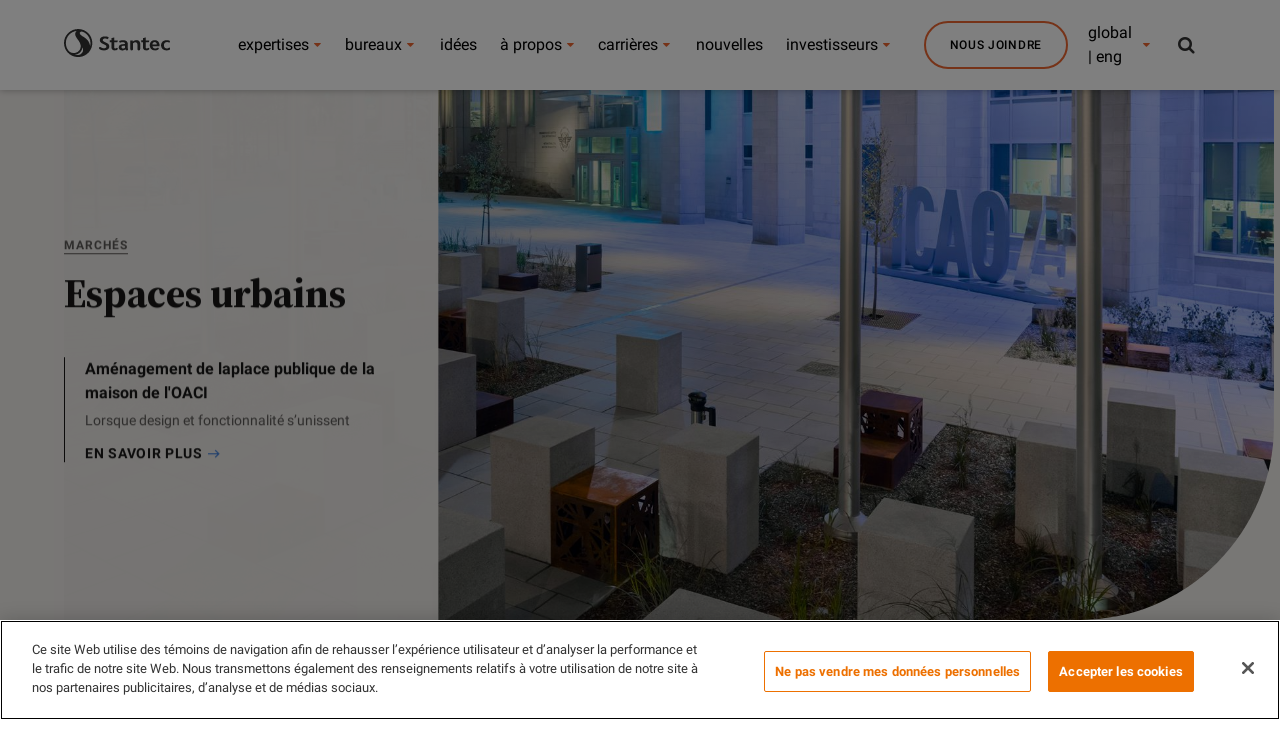

--- FILE ---
content_type: text/html;charset=utf-8
request_url: https://www.stantec.com/fr/markets/urban-places
body_size: 20209
content:

<!DOCTYPE HTML>
<html class="no-js" lang="fr">
<head>
	<meta charset="UTF-8"/>
	
	<link rel="preconnect" href="https://fonts.gstatic.com" crossorigin/>

	<title>Espaces urbains</title>
	<meta name="keywords" content="Market Overview French"/>
	<meta name="description" content="Faire la ville ensemble "/>
	<meta name="template" content="market-page"/>

	<!-- Conditionally render meta description if templateName is 'article-page' -->
	
	

	

    
<link rel="stylesheet" href="/etc.clientlibs/conf/stantec-core/standardclientlibs/css/stantec_styles/standard.min.css" type="text/css">
<script src="/etc.clientlibs/clientlibs/granite/jquery/granite/csrf.min.js"></script>
<script src="/etc.clientlibs/clientlibs/granite/jquery.min.js"></script>
<script src="/etc.clientlibs/clientlibs/granite/utils.min.js"></script>
<script src="/etc.clientlibs/clientlibs/granite/jquery/granite.min.js"></script>
<script src="/etc.clientlibs/foundation/clientlibs/jquery.min.js"></script>
<script src="/etc.clientlibs/conf/stantec-core/headerclientlibs.min.js"></script>



<script>(function (w, d, s, l, i) {
  w[l] = w[l] || [];
  w[l].push({
    'gtm.start': new Date().getTime(), event: 'gtm.js'
  });
  var f = d.getElementsByTagName(s)[0],
    j = d.createElement(s), dl = l != 'dataLayer' ? '&l=' + l : '';
  j.async = true;
  j.src =
    '//www.googletagmanager.com/gtm.js?id=' + i + dl;
  f.parentNode.insertBefore(j, f);
})(window, document, 'script', 'dataLayer', 'GTM-PJ3G8B');</script>
<link rel="stylesheet" type="text/css" href="/static/css/tooltipster.bundle.min.css"/>

	<meta http-equiv="X-UA-Compatible" content="IE=edge"/>
<meta name="viewport" content="width=device-width, initial-scale=1.0, maximum-scale=2.0"/>
<!-- og metas -->
<meta property="og:title" content="Espaces urbains"/>
<meta property="og:image" content="/content/dam/stantec/images/projects/0042/baie-de-beauport-4.JPG"/>
<meta property="og:description" content="Faire la ville ensemble"/>


    <meta property="og:url" content="https://www.stantec.com/fr/markets/urban-places"/>
    <link rel="canonical" href="https://www.stantec.com/fr/markets/urban-places"/>


<!-- icons -->
<link rel="shortcut icon" href="/static/img/favicon/favicon.ico"/>
<link rel="apple-touch-icon" href="/static/img/favicon/apple-touch-icon.png"/>
<link rel="apple-touch-icon" sizes="72x72" href="/static/img/favicon/apple-touch-icon-72.png"/>
<link rel="apple-touch-icon" sizes="114x114" href="/static/img/favicon/apple-touch-icon-114.png"/>
<link rel="apple-touch-icon" sizes="144x144" href="/static/img/favicon/apple-touch-icon-144.png"/>

    
        <link rel="alternate" hreflang="en" href="https://www.stantec.com/en"/>
    
        <link rel="alternate" hreflang="fr" href="https://www.stantec.com/fr"/>
    
        <link rel="alternate" hreflang="es" href="https://www.stantec.com/es"/>
    
        <link rel="alternate" hreflang="nl" href="https://www.stantec.com/nl"/>
    
        <link rel="alternate" hreflang="tr" href="https://www.stantec.com/tr"/>
    
        <link rel="alternate" hreflang="it" href="https://www.stantec.com/it"/>
    
        <link rel="alternate" hreflang="ar" href="https://www.stantec.com/ar"/>
    
        <link rel="alternate" hreflang="zh-Hans" href="https://www.stantec.com/zh_tw"/>
    
        <link rel="alternate" hreflang="zh-Hant" href="https://www.stantec.com/zh"/>
    
        <link rel="alternate" hreflang="x-default" href="https://www.stantec.com/en/markets/urban-places/_jcr_content"/>
    


	<meta http-equiv="X-UA-Compatible" content="IE=edge"/>
<meta name="viewport" content="width=device-width, initial-scale=1.0, maximum-scale=2.0"/>
<!-- og metas -->
<meta property="og:title" content="Espaces urbains"/>
<meta property="og:image" content="/content/dam/stantec/images/projects/0042/baie-de-beauport-4.JPG"/>
<meta property="og:description" content="Faire la ville ensemble"/>


    <meta property="og:url" content="https://www.stantec.com/fr/markets/urban-places"/>
    <link rel="canonical" href="https://www.stantec.com/fr/markets/urban-places"/>


<!-- icons -->
<link rel="shortcut icon" href="/static/img/favicon/favicon.ico"/>
<link rel="apple-touch-icon" href="/static/img/favicon/apple-touch-icon.png"/>
<link rel="apple-touch-icon" sizes="72x72" href="/static/img/favicon/apple-touch-icon-72.png"/>
<link rel="apple-touch-icon" sizes="114x114" href="/static/img/favicon/apple-touch-icon-114.png"/>
<link rel="apple-touch-icon" sizes="144x144" href="/static/img/favicon/apple-touch-icon-144.png"/>

    
        <link rel="alternate" hreflang="en" href="https://www.stantec.com/en"/>
    
        <link rel="alternate" hreflang="fr" href="https://www.stantec.com/fr"/>
    
        <link rel="alternate" hreflang="es" href="https://www.stantec.com/es"/>
    
        <link rel="alternate" hreflang="nl" href="https://www.stantec.com/nl"/>
    
        <link rel="alternate" hreflang="tr" href="https://www.stantec.com/tr"/>
    
        <link rel="alternate" hreflang="it" href="https://www.stantec.com/it"/>
    
        <link rel="alternate" hreflang="ar" href="https://www.stantec.com/ar"/>
    
        <link rel="alternate" hreflang="zh-Hans" href="https://www.stantec.com/zh_tw"/>
    
        <link rel="alternate" hreflang="zh-Hant" href="https://www.stantec.com/zh"/>
    
        <link rel="alternate" hreflang="x-default" href="https://www.stantec.com/en/markets/urban-places/_jcr_content"/>
    


	<!-- <sly data-sly-include="cookieconsent.html"></sly> -->
	
    
    

    

    
    

	

                              <script>!function(e){var n="https://s.go-mpulse.net/boomerang/";if("False"=="True")e.BOOMR_config=e.BOOMR_config||{},e.BOOMR_config.PageParams=e.BOOMR_config.PageParams||{},e.BOOMR_config.PageParams.pci=!0,n="https://s2.go-mpulse.net/boomerang/";if(window.BOOMR_API_key="36CC9-S7S7D-X36YX-GJ28Q-C3K4P",function(){function e(){if(!o){var e=document.createElement("script");e.id="boomr-scr-as",e.src=window.BOOMR.url,e.async=!0,i.parentNode.appendChild(e),o=!0}}function t(e){o=!0;var n,t,a,r,d=document,O=window;if(window.BOOMR.snippetMethod=e?"if":"i",t=function(e,n){var t=d.createElement("script");t.id=n||"boomr-if-as",t.src=window.BOOMR.url,BOOMR_lstart=(new Date).getTime(),e=e||d.body,e.appendChild(t)},!window.addEventListener&&window.attachEvent&&navigator.userAgent.match(/MSIE [67]\./))return window.BOOMR.snippetMethod="s",void t(i.parentNode,"boomr-async");a=document.createElement("IFRAME"),a.src="about:blank",a.title="",a.role="presentation",a.loading="eager",r=(a.frameElement||a).style,r.width=0,r.height=0,r.border=0,r.display="none",i.parentNode.appendChild(a);try{O=a.contentWindow,d=O.document.open()}catch(_){n=document.domain,a.src="javascript:var d=document.open();d.domain='"+n+"';void(0);",O=a.contentWindow,d=O.document.open()}if(n)d._boomrl=function(){this.domain=n,t()},d.write("<bo"+"dy onload='document._boomrl();'>");else if(O._boomrl=function(){t()},O.addEventListener)O.addEventListener("load",O._boomrl,!1);else if(O.attachEvent)O.attachEvent("onload",O._boomrl);d.close()}function a(e){window.BOOMR_onload=e&&e.timeStamp||(new Date).getTime()}if(!window.BOOMR||!window.BOOMR.version&&!window.BOOMR.snippetExecuted){window.BOOMR=window.BOOMR||{},window.BOOMR.snippetStart=(new Date).getTime(),window.BOOMR.snippetExecuted=!0,window.BOOMR.snippetVersion=12,window.BOOMR.url=n+"36CC9-S7S7D-X36YX-GJ28Q-C3K4P";var i=document.currentScript||document.getElementsByTagName("script")[0],o=!1,r=document.createElement("link");if(r.relList&&"function"==typeof r.relList.supports&&r.relList.supports("preload")&&"as"in r)window.BOOMR.snippetMethod="p",r.href=window.BOOMR.url,r.rel="preload",r.as="script",r.addEventListener("load",e),r.addEventListener("error",function(){t(!0)}),setTimeout(function(){if(!o)t(!0)},3e3),BOOMR_lstart=(new Date).getTime(),i.parentNode.appendChild(r);else t(!1);if(window.addEventListener)window.addEventListener("load",a,!1);else if(window.attachEvent)window.attachEvent("onload",a)}}(),"".length>0)if(e&&"performance"in e&&e.performance&&"function"==typeof e.performance.setResourceTimingBufferSize)e.performance.setResourceTimingBufferSize();!function(){if(BOOMR=e.BOOMR||{},BOOMR.plugins=BOOMR.plugins||{},!BOOMR.plugins.AK){var n=""=="true"?1:0,t="",a="clogdwyx3yi622lpo7qa-f-9f312220c-clientnsv4-s.akamaihd.net",i="false"=="true"?2:1,o={"ak.v":"39","ak.cp":"239456","ak.ai":parseInt("526599",10),"ak.ol":"0","ak.cr":19,"ak.ipv":4,"ak.proto":"h2","ak.rid":"2a104e98","ak.r":50108,"ak.a2":n,"ak.m":"dscb","ak.n":"essl","ak.bpcip":"18.220.97.0","ak.cport":53868,"ak.gh":"23.33.24.233","ak.quicv":"","ak.tlsv":"tls1.3","ak.0rtt":"","ak.0rtt.ed":"","ak.csrc":"-","ak.acc":"","ak.t":"1768912864","ak.ak":"hOBiQwZUYzCg5VSAfCLimQ==zZaNWTKvkTVR62viD+b1yq9sw2KAwjCfJWw0fPj6uzYpJt/Q3XtThM0Aeriz9UcWA/wcfUOlPe1+3ksCTuqm7X7Sxc0hD8qsQ9n9DZJ2mN2T5mlNQuG8650yCW0IxWZpk64waU11H4hDu2eitxWvRO+KTTi6Qy+CBGs69YcVZpEWUFtLPMiYPQOyqNOEooY34fgE/ij1EpTbONLKTbhMpu5ERIjmVrC3buJul/fOz1EPou431+V+8LPtP1W9ElTKGAU3QWC3jHOfDKUdJfGuIZm42iy8AmYCiA67VI3Ikk76b4V8KAL9+83kI+glvd1MtiBcJ+viHWuorrLLbCalNqnK84Z7xg61+CUvC0Yi5KCJ4YfjTq5qKJ2pg/Af8iwc5b5zOkjSDBittryehisEn5CUmLyvzOig4gKyc0tvAoA=","ak.pv":"86","ak.dpoabenc":"","ak.tf":i};if(""!==t)o["ak.ruds"]=t;var r={i:!1,av:function(n){var t="http.initiator";if(n&&(!n[t]||"spa_hard"===n[t]))o["ak.feo"]=void 0!==e.aFeoApplied?1:0,BOOMR.addVar(o)},rv:function(){var e=["ak.bpcip","ak.cport","ak.cr","ak.csrc","ak.gh","ak.ipv","ak.m","ak.n","ak.ol","ak.proto","ak.quicv","ak.tlsv","ak.0rtt","ak.0rtt.ed","ak.r","ak.acc","ak.t","ak.tf"];BOOMR.removeVar(e)}};BOOMR.plugins.AK={akVars:o,akDNSPreFetchDomain:a,init:function(){if(!r.i){var e=BOOMR.subscribe;e("before_beacon",r.av,null,null),e("onbeacon",r.rv,null,null),r.i=!0}return this},is_complete:function(){return!0}}}}()}(window);</script></head>
<body class="cq-wcm-disabled darker">
    <noscript>
        <iframe src="//www.googletagmanager.com/ns.html?id=GTM-PJ3G8B" height="0" width="0" style="display:none;visibility:hidden"></iframe>
    </noscript>
    <input type="hidden" id="current-path" value="/content/stantec/fr/markets/urban-places"/>
    <div id="top"></div>
    <a href="#content" class="visuallyhidden">

        Skip to main content
    </a>
    
    
    <div class="header-par"><div class="section"><div class="new"></div>
</div><div class="iparys_inherited"><div class="header-par iparsys parsys"><div class="cq-global-header section">

<nav class="main-nav-module " aria-label="Stantec">
	<div class="main-nav-module__inner">
		<div class="main-nav-module__header-mobile">
			<button class="main-nav-module__btn main-nav-module__btn-bars">
				Menu
				<span></span>
				<span></span>
				<span></span>
			</button>
			<a href="/fr.html">
				<img class="main-nav-module__logo" src="/content/dam/stantec/images/logos/logo.svg" alt="Stantec logo" fetchpriority="high"/>
				<img class="main-nav-module__logo main-nav-module__logo--dark" src="/content/dam/stantec/images/logos/logo.svg" alt="Stantec logo" fetchpriority="high"/>
				<img class="main-nav-module__logo main-nav-module__logo--dark main-nav-module__logo--dark-sm" src="/content/dam/stantec/images/logos/logo.svg" ´ alt="Stantec logo" fetchpriority="high"/>
			</a>
			<button class="main-nav-module__btn main-nav-module__btn-search search-bar-module__btn-search">
				Chercher
			</button>
		</div>

		<div class="main-nav-module__menu">
			<div class="main-nav-module__menu-inner">
				<div class="main-nav-module__menu-items-wrapper">
					<div class="navigation-item parbase section">
<ul class="main-nav-module__ul main-nav-module__items" role="menu">
	<li class="main-nav-module__li main-nav-module__dropdown-nav main-nav-module-li-firstsub " role="menuitem">
			<a class="main-nav-module__collapsible-link main-nav-module__link main-nav-module__nav-link main-nav-module_Expertises main-nav-module-link-first-a" data-title="Expertises" data-description="Découvrez les équipes, projets, services et marchés qui font de Stantec l’une des plus importantes firmes de conception et de réalisation de projets au monde.  " data-list-title="Nos initiatives" data-list-value="[{&#34;keyInitiativeImage&#34;: &#34;/content/dam/stantec/images/projects/0079/prime-hook-158392.jpg&#34;,&#34;keyInitiativeText&#34;: &#34;Mer et littoral&#34;,&#34;keyInitiativeLink&#34;: &#34;/fr/markets/coastal-marine.html&#34;}, {&#34;keyInitiativeImage&#34;: &#34;/content/dam/stantec/images/projects/0075/big-thompson-river-restoration-2.jpg&#34;,&#34;keyInitiativeText&#34;: &#34;Réhabilitation et restauration d?écosystèmes&#34;,&#34;keyInitiativeLink&#34;: &#34;/fr/services/ecosystem-restoration.html&#34;}, {&#34;keyInitiativeImage&#34;: &#34;/content/dam/stantec/images/service%20page%20images/climate-solutions-service-1800x1200.jpg&#34;,&#34;keyInitiativeText&#34;: &#34;Solutions climatiques&#34;,&#34;keyInitiativeLink&#34;: &#34;/fr/markets/climate-solutions.html&#34;}, {&#34;keyInitiativeImage&#34;: &#34;/content/dam/stantec/images/projects/0002/powershift-atlantic.jpg&#34;,&#34;keyInitiativeText&#34;: &#34;Transition énergétique&#34;,&#34;keyInitiativeLink&#34;: &#34;/fr/markets/energy-transition.html&#34;}, {&#34;keyInitiativeImage&#34;: &#34;/content/dam/stantec/images/projects/0071/chamblee-shared-autonomous-vehicle-study-1.jpg&#34;,&#34;keyInitiativeText&#34;: &#34;Villes intelligentes&#34;,&#34;keyInitiativeLink&#34;: &#34;/fr/markets/smart-cities.html&#34;}]" data-toggle="main-nav-module:menu" data-isfeatured="true" aria-expanded="false" href="/fr/markets.html">
					expertises
			</a>
            
		      <ul class="main-nav-module__submenu main-nav-module__submenu-1 main-nav-module-firstsub-ul" role="menu" aria-label="expertises">
					<div class="main-nav-module__submenu-inner main-nav-module-submenu-inner-div-first">
							<div class="main-nav-module__submenu-items-wrapper main-nav-module-submenu-inner-div-second">
									<li class="main-nav-module__li main-nav-module__btn-back-wrapper">
											<button class="main-nav-module__link main-nav-module__btn main-nav-module-button main-nav-module__btn-back">
													Back
											</button>
									</li>
									
											<li class="main-nav-module__li  main-nav-module-li-secondsub">
													
													<a class="main-nav-module__link main-nav-module__dropdown-link main-nav-module__dropdown-link_Expertises main-nav-module-link-second-a main-nav-module__submenu-hide" href="/fr/markets/buildings.html" role="menuitem">Bâtiments</a>
														
													<ul class="main-nav-module__submenu main-nav-module__submenu-2 main-nav-module-secondsub-ul">
															<div class="main-nav-module__submenu-inner main-nav-module-submenu-inner-div-third">
																	<div class="main-nav-module__submenu-items-wrapper main-nav-module-submenu-inner-div-fourth">
																			<li class="main-nav-module__li main-nav-module__btn-back-wrapper">
																					<button class="main-nav-module__link main-nav-module__btn main-nav-module-button-back-second main-nav-module__btn-back">
																							Back
																					</button>
																			</li>
																			
																			
																			
																				
																	</div>
															</div>
													</ul>	
											</li>
								
									
											<li class="main-nav-module__li  main-nav-module-li-secondsub">
													
													<a class="main-nav-module__link main-nav-module__dropdown-link main-nav-module__dropdown-link_Expertises main-nav-module-link-second-a main-nav-module__submenu-hide" href="/fr/services/community-development.html" role="menuitem">Développement urbain</a>
														
													<ul class="main-nav-module__submenu main-nav-module__submenu-2 main-nav-module-secondsub-ul">
															<div class="main-nav-module__submenu-inner main-nav-module-submenu-inner-div-third">
																	<div class="main-nav-module__submenu-items-wrapper main-nav-module-submenu-inner-div-fourth">
																			<li class="main-nav-module__li main-nav-module__btn-back-wrapper">
																					<button class="main-nav-module__link main-nav-module__btn main-nav-module-button-back-second main-nav-module__btn-back">
																							Back
																					</button>
																			</li>
																			
																			
																			
																				
																	</div>
															</div>
													</ul>	
											</li>
								
									
											<li class="main-nav-module__li  main-nav-module-li-secondsub">
													
													<a class="main-nav-module__link main-nav-module__dropdown-link main-nav-module__dropdown-link_Expertises main-nav-module-link-second-a main-nav-module__submenu-hide" href="/fr/markets/water.html" role="menuitem">Eau</a>
														
													<ul class="main-nav-module__submenu main-nav-module__submenu-2 main-nav-module-secondsub-ul">
															<div class="main-nav-module__submenu-inner main-nav-module-submenu-inner-div-third">
																	<div class="main-nav-module__submenu-items-wrapper main-nav-module-submenu-inner-div-fourth">
																			<li class="main-nav-module__li main-nav-module__btn-back-wrapper">
																					<button class="main-nav-module__link main-nav-module__btn main-nav-module-button-back-second main-nav-module__btn-back">
																							Back
																					</button>
																			</li>
																			
																			
																			
																				
																	</div>
															</div>
													</ul>	
											</li>
								
									
											<li class="main-nav-module__li  main-nav-module-li-secondsub">
													
													<a class="main-nav-module__link main-nav-module__dropdown-link main-nav-module__dropdown-link_Expertises main-nav-module-link-second-a main-nav-module__submenu-hide" href="/fr/markets/energy.html" role="menuitem">Énergie</a>
														
													<ul class="main-nav-module__submenu main-nav-module__submenu-2 main-nav-module-secondsub-ul">
															<div class="main-nav-module__submenu-inner main-nav-module-submenu-inner-div-third">
																	<div class="main-nav-module__submenu-items-wrapper main-nav-module-submenu-inner-div-fourth">
																			<li class="main-nav-module__li main-nav-module__btn-back-wrapper">
																					<button class="main-nav-module__link main-nav-module__btn main-nav-module-button-back-second main-nav-module__btn-back">
																							Back
																					</button>
																			</li>
																			
																			
																			
																				
																	</div>
															</div>
													</ul>	
											</li>
								
									
											<li class="main-nav-module__li  main-nav-module-li-secondsub">
													
													<a class="main-nav-module__link main-nav-module__dropdown-link main-nav-module__dropdown-link_Expertises main-nav-module-link-second-a main-nav-module__submenu-hide" href="/fr/markets/environment.html" role="menuitem">Environnement</a>
														
													<ul class="main-nav-module__submenu main-nav-module__submenu-2 main-nav-module-secondsub-ul">
															<div class="main-nav-module__submenu-inner main-nav-module-submenu-inner-div-third">
																	<div class="main-nav-module__submenu-items-wrapper main-nav-module-submenu-inner-div-fourth">
																			<li class="main-nav-module__li main-nav-module__btn-back-wrapper">
																					<button class="main-nav-module__link main-nav-module__btn main-nav-module-button-back-second main-nav-module__btn-back">
																							Back
																					</button>
																			</li>
																			
																			
																			
																				
																	</div>
															</div>
													</ul>	
											</li>
								
									
											<li class="main-nav-module__li  main-nav-module-li-secondsub">
													
													<a class="main-nav-module__link main-nav-module__dropdown-link main-nav-module__dropdown-link_Expertises main-nav-module-link-second-a main-nav-module__submenu-hide" href="/fr/markets/mining.html" role="menuitem">Mines, minéraux et métaux</a>
														
													<ul class="main-nav-module__submenu main-nav-module__submenu-2 main-nav-module-secondsub-ul">
															<div class="main-nav-module__submenu-inner main-nav-module-submenu-inner-div-third">
																	<div class="main-nav-module__submenu-items-wrapper main-nav-module-submenu-inner-div-fourth">
																			<li class="main-nav-module__li main-nav-module__btn-back-wrapper">
																					<button class="main-nav-module__link main-nav-module__btn main-nav-module-button-back-second main-nav-module__btn-back">
																							Back
																					</button>
																			</li>
																			
																			
																			
																				
																	</div>
															</div>
													</ul>	
											</li>
								
									
											<li class="main-nav-module__li  main-nav-module-li-secondsub">
													
													<a class="main-nav-module__link main-nav-module__dropdown-link main-nav-module__dropdown-link_Expertises main-nav-module-link-second-a main-nav-module__submenu-hide" href="/fr/services/canadian-government.html" role="menuitem">Gouvernement fédéral canadien</a>
														
													<ul class="main-nav-module__submenu main-nav-module__submenu-2 main-nav-module-secondsub-ul">
															<div class="main-nav-module__submenu-inner main-nav-module-submenu-inner-div-third">
																	<div class="main-nav-module__submenu-items-wrapper main-nav-module-submenu-inner-div-fourth">
																			<li class="main-nav-module__li main-nav-module__btn-back-wrapper">
																					<button class="main-nav-module__link main-nav-module__btn main-nav-module-button-back-second main-nav-module__btn-back">
																							Back
																					</button>
																			</li>
																			
																			
																			
																				
																	</div>
															</div>
													</ul>	
											</li>
								
									
											<li class="main-nav-module__li  main-nav-module-li-secondsub">
													
													<a class="main-nav-module__link main-nav-module__dropdown-link main-nav-module__dropdown-link_Expertises main-nav-module-link-second-a main-nav-module__submenu-hide" href="/fr/markets/transportation.html" role="menuitem">Transport</a>
														
													<ul class="main-nav-module__submenu main-nav-module__submenu-2 main-nav-module-secondsub-ul">
															<div class="main-nav-module__submenu-inner main-nav-module-submenu-inner-div-third">
																	<div class="main-nav-module__submenu-items-wrapper main-nav-module-submenu-inner-div-fourth">
																			<li class="main-nav-module__li main-nav-module__btn-back-wrapper">
																					<button class="main-nav-module__link main-nav-module__btn main-nav-module-button-back-second main-nav-module__btn-back">
																							Back
																					</button>
																			</li>
																			
																			
																			
																				
																	</div>
															</div>
													</ul>	
											</li>
								
									
											<li class="main-nav-module__li main-nav-module__dropdown main-nav-module-li-secondsub">
													
													<a class="main-nav-module__link main-nav-module__dropdown-link main-nav-module__dropdown-link_Expertises main-nav-module-link-second-a " role="menuitem"></a>
														
													<ul class="main-nav-module__submenu main-nav-module__submenu-2 main-nav-module-secondsub-ul">
															<div class="main-nav-module__submenu-inner main-nav-module-submenu-inner-div-third">
																	<div class="main-nav-module__submenu-items-wrapper main-nav-module-submenu-inner-div-fourth">
																			<li class="main-nav-module__li main-nav-module__btn-back-wrapper">
																					<button class="main-nav-module__link main-nav-module__btn main-nav-module-button-back-second main-nav-module__btn-back">
																							Back
																					</button>
																			</li>
																			
																					
																					<li class="main-nav-module__li  main-nav-module-li-fourthsub">
																							<a class="main-nav-module__link  main-nav-module-link-foruth-a" href="/fr/markets/industrial/ports-marine-terminals.html">Ports et terminaux maritimes</a>
																							<ul class="main-nav-module-sub2__collapsible-content">
																									
																							</ul>
																						</li>
																			
																			
																			
																				
																	</div>
															</div>
													</ul>	
											</li>
								
									
							</div> 
							 <h4 id="header-key-initiative-mobile-title" class="show-dsiplay">Nos initiatives</h4>
							  
							        <div id='img-hover-zoom--quick-zoom-div-mobile-0' class="portfolio-items-key-0  portfolio-count">
							      		<div id='img-hover-zoom--quick-zoom-inner-div-mobile-0'>
													<a href="/fr/markets/coastal-marine.html">
														<img height='72' width='127' src='/content/dam/stantec/images/projects/0079/prime-hook-158392.jpg' alt='Mer et littoral' id='img-hover-zoom--quick-zoom-mobile-0' class="items-key-0" loading="lazy"/>
													</a>
												</div>
							       		<h4 id="header-key-initiative-mobile-0">
													<a href="/fr/markets/coastal-marine.html">Mer et littoral</a>
												</h4>
							        </div>
							  
							        <div id='img-hover-zoom--quick-zoom-div-mobile-1' class="portfolio-items-key-1  portfolio-count">
							      		<div id='img-hover-zoom--quick-zoom-inner-div-mobile-1'>
													<a href="/fr/services/ecosystem-restoration.html">
														<img height='72' width='127' src='/content/dam/stantec/images/projects/0075/big-thompson-river-restoration-2.jpg' alt='Réhabilitation et restauration d?écosystèmes' id='img-hover-zoom--quick-zoom-mobile-1' class="items-key-1" loading="lazy"/>
													</a>
												</div>
							       		<h4 id="header-key-initiative-mobile-1">
													<a href="/fr/services/ecosystem-restoration.html">Réhabilitation et restauration d?écosystèmes</a>
												</h4>
							        </div>
							  
							        <div id='img-hover-zoom--quick-zoom-div-mobile-2' class="portfolio-items-key-2  portfolio-count">
							      		<div id='img-hover-zoom--quick-zoom-inner-div-mobile-2'>
													<a href="/fr/markets/climate-solutions.html">
														<img height='72' width='127' src='/content/dam/stantec/images/service%20page%20images/climate-solutions-service-1800x1200.jpg' alt='Solutions climatiques' id='img-hover-zoom--quick-zoom-mobile-2' class="items-key-2" loading="lazy"/>
													</a>
												</div>
							       		<h4 id="header-key-initiative-mobile-2">
													<a href="/fr/markets/climate-solutions.html">Solutions climatiques</a>
												</h4>
							        </div>
							  
							        <div id='img-hover-zoom--quick-zoom-div-mobile-3' class="portfolio-items-key-3  portfolio-count">
							      		<div id='img-hover-zoom--quick-zoom-inner-div-mobile-3'>
													<a href="/fr/markets/energy-transition.html">
														<img height='72' width='127' src='/content/dam/stantec/images/projects/0002/powershift-atlantic.jpg' alt='Transition énergétique' id='img-hover-zoom--quick-zoom-mobile-3' class="items-key-3" loading="lazy"/>
													</a>
												</div>
							       		<h4 id="header-key-initiative-mobile-3">
													<a href="/fr/markets/energy-transition.html">Transition énergétique</a>
												</h4>
							        </div>
							  
							        <div id='img-hover-zoom--quick-zoom-div-mobile-4' class="portfolio-items-key-4  portfolio-count">
							      		<div id='img-hover-zoom--quick-zoom-inner-div-mobile-4'>
													<a href="/fr/markets/smart-cities.html">
														<img height='72' width='127' src='/content/dam/stantec/images/projects/0071/chamblee-shared-autonomous-vehicle-study-1.jpg' alt='Villes intelligentes' id='img-hover-zoom--quick-zoom-mobile-4' class="items-key-4" loading="lazy"/>
													</a>
												</div>
							       		<h4 id="header-key-initiative-mobile-4">
													<a href="/fr/markets/smart-cities.html">Villes intelligentes</a>
												</h4>
							        </div>
							  
							  
						
					</div>
					
			</ul>
	</li>
</ul>
																					
			<script>
		
			$(document).ready(function() {
				
				if ($('#header-key-initiative-mobile').is(':empty')) {
					$("#header-key-initiative-mobile-title").show()
	      }
				
					 for(var i = 0 ; i <= $('.portfolio-count').length; i++){
				   		 $('<script>$(document).ready(function(){'+
				   			'$(".portfolio-items-key-'+i+'").hover(function() {'+
				   			' $(".items-key-'+i+'").addClass("transition");'+
				   			'}, function() {'+
				   				 ' $(".items-key-'+i+'").removeClass("transition");'+
				   				    '});'+
				   				'});</'+'script>').appendTo(document.body);
				   	    };
				
				
				   
				});
					
	
			</script>
																					
</div>
<div class="navigation-item parbase section">
<ul class="main-nav-module__ul main-nav-module__items" role="menu">
	<li class="main-nav-module__li main-nav-module__dropdown-nav main-nav-module-li-firstsub " role="menuitem">
			<a class="main-nav-module__collapsible-link main-nav-module__link main-nav-module__nav-link main-nav-module_Nos bureaux main-nav-module-link-first-a" data-title="Nos bureaux" data-description="Notre équipe répartie dans plus de 400 bureaux est prête à collaborer avec vous sur vos projets." data-cta-label="Trouver un bureau" data-cta-url="/fr/offices.html" data-list-title="Key Initiatives" data-toggle="main-nav-module:menu" data-isfeatured="false" aria-expanded="false" href="/fr/offices.html">
					bureaux
			</a>
            
		      <ul class="main-nav-module__submenu main-nav-module__submenu-1 main-nav-module-firstsub-ul" role="menu" aria-label="bureaux">
					<div class="main-nav-module__submenu-inner main-nav-module-submenu-inner-div-first">
							<div class="main-nav-module__submenu-items-wrapper main-nav-module-submenu-inner-div-second">
									<li class="main-nav-module__li main-nav-module__btn-back-wrapper">
											<button class="main-nav-module__link main-nav-module__btn main-nav-module-button main-nav-module__btn-back">
													Back
											</button>
									</li>
									
											<li class="main-nav-module__li  main-nav-module-li-secondsub">
													
													<a class="main-nav-module__link main-nav-module__dropdown-link main-nav-module__dropdown-link_Nos bureaux main-nav-module-link-second-a main-nav-module__submenu-hide" href="/fr/offices.html" role="menuitem">Québec</a>
														
													<ul class="main-nav-module__submenu main-nav-module__submenu-2 main-nav-module-secondsub-ul">
															<div class="main-nav-module__submenu-inner main-nav-module-submenu-inner-div-third">
																	<div class="main-nav-module__submenu-items-wrapper main-nav-module-submenu-inner-div-fourth">
																			<li class="main-nav-module__li main-nav-module__btn-back-wrapper">
																					<button class="main-nav-module__link main-nav-module__btn main-nav-module-button-back-second main-nav-module__btn-back">
																							Back
																					</button>
																			</li>
																			
																			
																			
																				
																	</div>
															</div>
													</ul>	
											</li>
								
									
											<li class="main-nav-module__li  main-nav-module-li-secondsub">
													
													<a class="main-nav-module__link main-nav-module__dropdown-link main-nav-module__dropdown-link_Nos bureaux main-nav-module-link-second-a main-nav-module__submenu-hide" href="/en/offices/australia-locations-hub.html" role="menuitem">Australie</a>
														
													<ul class="main-nav-module__submenu main-nav-module__submenu-2 main-nav-module-secondsub-ul">
															<div class="main-nav-module__submenu-inner main-nav-module-submenu-inner-div-third">
																	<div class="main-nav-module__submenu-items-wrapper main-nav-module-submenu-inner-div-fourth">
																			<li class="main-nav-module__li main-nav-module__btn-back-wrapper">
																					<button class="main-nav-module__link main-nav-module__btn main-nav-module-button-back-second main-nav-module__btn-back">
																							Back
																					</button>
																			</li>
																			
																			
																			
																				
																	</div>
															</div>
													</ul>	
											</li>
								
									
											<li class="main-nav-module__li  main-nav-module-li-secondsub">
													
													<a class="main-nav-module__link main-nav-module__dropdown-link main-nav-module__dropdown-link_Nos bureaux main-nav-module-link-second-a main-nav-module__submenu-hide" href="/en/offices/belgium-locations-hub.html" role="menuitem">Belgique</a>
														
													<ul class="main-nav-module__submenu main-nav-module__submenu-2 main-nav-module-secondsub-ul">
															<div class="main-nav-module__submenu-inner main-nav-module-submenu-inner-div-third">
																	<div class="main-nav-module__submenu-items-wrapper main-nav-module-submenu-inner-div-fourth">
																			<li class="main-nav-module__li main-nav-module__btn-back-wrapper">
																					<button class="main-nav-module__link main-nav-module__btn main-nav-module-button-back-second main-nav-module__btn-back">
																							Back
																					</button>
																			</li>
																			
																			
																			
																				
																	</div>
															</div>
													</ul>	
											</li>
								
									
											<li class="main-nav-module__li  main-nav-module-li-secondsub">
													
													<a class="main-nav-module__link main-nav-module__dropdown-link main-nav-module__dropdown-link_Nos bureaux main-nav-module-link-second-a main-nav-module__submenu-hide" href="/en/offices/canada-locations-hub.html" role="menuitem">Canada</a>
														
													<ul class="main-nav-module__submenu main-nav-module__submenu-2 main-nav-module-secondsub-ul">
															<div class="main-nav-module__submenu-inner main-nav-module-submenu-inner-div-third">
																	<div class="main-nav-module__submenu-items-wrapper main-nav-module-submenu-inner-div-fourth">
																			<li class="main-nav-module__li main-nav-module__btn-back-wrapper">
																					<button class="main-nav-module__link main-nav-module__btn main-nav-module-button-back-second main-nav-module__btn-back">
																							Back
																					</button>
																			</li>
																			
																			
																			
																				
																	</div>
															</div>
													</ul>	
											</li>
								
									
											<li class="main-nav-module__li  main-nav-module-li-secondsub">
													
													<a class="main-nav-module__link main-nav-module__dropdown-link main-nav-module__dropdown-link_Nos bureaux main-nav-module-link-second-a main-nav-module__submenu-hide" href="/en/offices/caribbean-locations-hub.html" role="menuitem">Caraïbes</a>
														
													<ul class="main-nav-module__submenu main-nav-module__submenu-2 main-nav-module-secondsub-ul">
															<div class="main-nav-module__submenu-inner main-nav-module-submenu-inner-div-third">
																	<div class="main-nav-module__submenu-items-wrapper main-nav-module-submenu-inner-div-fourth">
																			<li class="main-nav-module__li main-nav-module__btn-back-wrapper">
																					<button class="main-nav-module__link main-nav-module__btn main-nav-module-button-back-second main-nav-module__btn-back">
																							Back
																					</button>
																			</li>
																			
																			
																			
																				
																	</div>
															</div>
													</ul>	
											</li>
								
									
											<li class="main-nav-module__li  main-nav-module-li-secondsub">
													
													<a class="main-nav-module__link main-nav-module__dropdown-link main-nav-module__dropdown-link_Nos bureaux main-nav-module-link-second-a main-nav-module__submenu-hide" href="/en/offices/china-locations-hub.html" role="menuitem">Chine</a>
														
													<ul class="main-nav-module__submenu main-nav-module__submenu-2 main-nav-module-secondsub-ul">
															<div class="main-nav-module__submenu-inner main-nav-module-submenu-inner-div-third">
																	<div class="main-nav-module__submenu-items-wrapper main-nav-module-submenu-inner-div-fourth">
																			<li class="main-nav-module__li main-nav-module__btn-back-wrapper">
																					<button class="main-nav-module__link main-nav-module__btn main-nav-module-button-back-second main-nav-module__btn-back">
																							Back
																					</button>
																			</li>
																			
																			
																			
																				
																	</div>
															</div>
													</ul>	
											</li>
								
									
											<li class="main-nav-module__li  main-nav-module-li-secondsub">
													
													<a class="main-nav-module__link main-nav-module__dropdown-link main-nav-module__dropdown-link_Nos bureaux main-nav-module-link-second-a main-nav-module__submenu-hide" href="/en/offices/italy-locations-hub.html" role="menuitem">Italie</a>
														
													<ul class="main-nav-module__submenu main-nav-module__submenu-2 main-nav-module-secondsub-ul">
															<div class="main-nav-module__submenu-inner main-nav-module-submenu-inner-div-third">
																	<div class="main-nav-module__submenu-items-wrapper main-nav-module-submenu-inner-div-fourth">
																			<li class="main-nav-module__li main-nav-module__btn-back-wrapper">
																					<button class="main-nav-module__link main-nav-module__btn main-nav-module-button-back-second main-nav-module__btn-back">
																							Back
																					</button>
																			</li>
																			
																			
																			
																				
																	</div>
															</div>
													</ul>	
											</li>
								
									
											<li class="main-nav-module__li  main-nav-module-li-secondsub">
													
													<a class="main-nav-module__link main-nav-module__dropdown-link main-nav-module__dropdown-link_Nos bureaux main-nav-module-link-second-a main-nav-module__submenu-hide" href="/en/offices/latin-america-locations-hub.html" role="menuitem">Amérique latine</a>
														
													<ul class="main-nav-module__submenu main-nav-module__submenu-2 main-nav-module-secondsub-ul">
															<div class="main-nav-module__submenu-inner main-nav-module-submenu-inner-div-third">
																	<div class="main-nav-module__submenu-items-wrapper main-nav-module-submenu-inner-div-fourth">
																			<li class="main-nav-module__li main-nav-module__btn-back-wrapper">
																					<button class="main-nav-module__link main-nav-module__btn main-nav-module-button-back-second main-nav-module__btn-back">
																							Back
																					</button>
																			</li>
																			
																			
																			
																				
																	</div>
															</div>
													</ul>	
											</li>
								
									
											<li class="main-nav-module__li  main-nav-module-li-secondsub">
													
													<a class="main-nav-module__link main-nav-module__dropdown-link main-nav-module__dropdown-link_Nos bureaux main-nav-module-link-second-a main-nav-module__submenu-hide" href="/en/offices/middle-east-locations-hub.html" role="menuitem">Moyen-Orient</a>
														
													<ul class="main-nav-module__submenu main-nav-module__submenu-2 main-nav-module-secondsub-ul">
															<div class="main-nav-module__submenu-inner main-nav-module-submenu-inner-div-third">
																	<div class="main-nav-module__submenu-items-wrapper main-nav-module-submenu-inner-div-fourth">
																			<li class="main-nav-module__li main-nav-module__btn-back-wrapper">
																					<button class="main-nav-module__link main-nav-module__btn main-nav-module-button-back-second main-nav-module__btn-back">
																							Back
																					</button>
																			</li>
																			
																			
																			
																				
																	</div>
															</div>
													</ul>	
											</li>
								
									
											<li class="main-nav-module__li  main-nav-module-li-secondsub">
													
													<a class="main-nav-module__link main-nav-module__dropdown-link main-nav-module__dropdown-link_Nos bureaux main-nav-module-link-second-a main-nav-module__submenu-hide" href="/en/offices/netherlands-locations-hub.html" role="menuitem">Pays-Bas</a>
														
													<ul class="main-nav-module__submenu main-nav-module__submenu-2 main-nav-module-secondsub-ul">
															<div class="main-nav-module__submenu-inner main-nav-module-submenu-inner-div-third">
																	<div class="main-nav-module__submenu-items-wrapper main-nav-module-submenu-inner-div-fourth">
																			<li class="main-nav-module__li main-nav-module__btn-back-wrapper">
																					<button class="main-nav-module__link main-nav-module__btn main-nav-module-button-back-second main-nav-module__btn-back">
																							Back
																					</button>
																			</li>
																			
																			
																			
																				
																	</div>
															</div>
													</ul>	
											</li>
								
									
											<li class="main-nav-module__li  main-nav-module-li-secondsub">
													
													<a class="main-nav-module__link main-nav-module__dropdown-link main-nav-module__dropdown-link_Nos bureaux main-nav-module-link-second-a main-nav-module__submenu-hide" href="/en/offices/new-zealand-locations-hub.html" role="menuitem">Nouvelle-Zélande</a>
														
													<ul class="main-nav-module__submenu main-nav-module__submenu-2 main-nav-module-secondsub-ul">
															<div class="main-nav-module__submenu-inner main-nav-module-submenu-inner-div-third">
																	<div class="main-nav-module__submenu-items-wrapper main-nav-module-submenu-inner-div-fourth">
																			<li class="main-nav-module__li main-nav-module__btn-back-wrapper">
																					<button class="main-nav-module__link main-nav-module__btn main-nav-module-button-back-second main-nav-module__btn-back">
																							Back
																					</button>
																			</li>
																			
																			
																			
																				
																	</div>
															</div>
													</ul>	
											</li>
								
									
											<li class="main-nav-module__li  main-nav-module-li-secondsub">
													
													<a class="main-nav-module__link main-nav-module__dropdown-link main-nav-module__dropdown-link_Nos bureaux main-nav-module-link-second-a main-nav-module__submenu-hide" href="/en/offices/taiwan-locations-hub.html" role="menuitem">Taiwan</a>
														
													<ul class="main-nav-module__submenu main-nav-module__submenu-2 main-nav-module-secondsub-ul">
															<div class="main-nav-module__submenu-inner main-nav-module-submenu-inner-div-third">
																	<div class="main-nav-module__submenu-items-wrapper main-nav-module-submenu-inner-div-fourth">
																			<li class="main-nav-module__li main-nav-module__btn-back-wrapper">
																					<button class="main-nav-module__link main-nav-module__btn main-nav-module-button-back-second main-nav-module__btn-back">
																							Back
																					</button>
																			</li>
																			
																			
																			
																				
																	</div>
															</div>
													</ul>	
											</li>
								
									
											<li class="main-nav-module__li  main-nav-module-li-secondsub">
													
													<a class="main-nav-module__link main-nav-module__dropdown-link main-nav-module__dropdown-link_Nos bureaux main-nav-module-link-second-a main-nav-module__submenu-hide" href="/en/offices/turkey-locations-hub.html" role="menuitem">Türkiye</a>
														
													<ul class="main-nav-module__submenu main-nav-module__submenu-2 main-nav-module-secondsub-ul">
															<div class="main-nav-module__submenu-inner main-nav-module-submenu-inner-div-third">
																	<div class="main-nav-module__submenu-items-wrapper main-nav-module-submenu-inner-div-fourth">
																			<li class="main-nav-module__li main-nav-module__btn-back-wrapper">
																					<button class="main-nav-module__link main-nav-module__btn main-nav-module-button-back-second main-nav-module__btn-back">
																							Back
																					</button>
																			</li>
																			
																			
																			
																				
																	</div>
															</div>
													</ul>	
											</li>
								
									
											<li class="main-nav-module__li  main-nav-module-li-secondsub">
													
													<a class="main-nav-module__link main-nav-module__dropdown-link main-nav-module__dropdown-link_Nos bureaux main-nav-module-link-second-a main-nav-module__submenu-hide" href="/en/offices/united-kingdom-locations-hub.html" role="menuitem">Royaume-Uni</a>
														
													<ul class="main-nav-module__submenu main-nav-module__submenu-2 main-nav-module-secondsub-ul">
															<div class="main-nav-module__submenu-inner main-nav-module-submenu-inner-div-third">
																	<div class="main-nav-module__submenu-items-wrapper main-nav-module-submenu-inner-div-fourth">
																			<li class="main-nav-module__li main-nav-module__btn-back-wrapper">
																					<button class="main-nav-module__link main-nav-module__btn main-nav-module-button-back-second main-nav-module__btn-back">
																							Back
																					</button>
																			</li>
																			
																			
																			
																				
																	</div>
															</div>
													</ul>	
											</li>
								
									
											<li class="main-nav-module__li  main-nav-module-li-secondsub">
													
													<a class="main-nav-module__link main-nav-module__dropdown-link main-nav-module__dropdown-link_Nos bureaux main-nav-module-link-second-a main-nav-module__submenu-hide" href="/en/offices/united-states-locations-hub.html" role="menuitem">États-Unis</a>
														
													<ul class="main-nav-module__submenu main-nav-module__submenu-2 main-nav-module-secondsub-ul">
															<div class="main-nav-module__submenu-inner main-nav-module-submenu-inner-div-third">
																	<div class="main-nav-module__submenu-items-wrapper main-nav-module-submenu-inner-div-fourth">
																			<li class="main-nav-module__li main-nav-module__btn-back-wrapper">
																					<button class="main-nav-module__link main-nav-module__btn main-nav-module-button-back-second main-nav-module__btn-back">
																							Back
																					</button>
																			</li>
																			
																			
																			
																				
																	</div>
															</div>
													</ul>	
											</li>
								
									
											<li class="main-nav-module__li  main-nav-module-li-secondsub">
													
													<a class="main-nav-module__link main-nav-module__dropdown-link main-nav-module__dropdown-link_Nos bureaux main-nav-module-link-second-a main-nav-module__submenu-hide" href="/en/offices/prague-czech-republic.html" role="menuitem">République tchèque</a>
														
													<ul class="main-nav-module__submenu main-nav-module__submenu-2 main-nav-module-secondsub-ul">
															<div class="main-nav-module__submenu-inner main-nav-module-submenu-inner-div-third">
																	<div class="main-nav-module__submenu-items-wrapper main-nav-module-submenu-inner-div-fourth">
																			<li class="main-nav-module__li main-nav-module__btn-back-wrapper">
																					<button class="main-nav-module__link main-nav-module__btn main-nav-module-button-back-second main-nav-module__btn-back">
																							Back
																					</button>
																			</li>
																			
																			
																			
																				
																	</div>
															</div>
													</ul>	
											</li>
								
									
											<li class="main-nav-module__li  main-nav-module-li-secondsub">
													
													<a class="main-nav-module__link main-nav-module__dropdown-link main-nav-module__dropdown-link_Nos bureaux main-nav-module-link-second-a main-nav-module__submenu-hide" href="/en/offices/stantec-germany/germany-locations/berlin-germany.html" role="menuitem">Allemagne</a>
														
													<ul class="main-nav-module__submenu main-nav-module__submenu-2 main-nav-module-secondsub-ul">
															<div class="main-nav-module__submenu-inner main-nav-module-submenu-inner-div-third">
																	<div class="main-nav-module__submenu-items-wrapper main-nav-module-submenu-inner-div-fourth">
																			<li class="main-nav-module__li main-nav-module__btn-back-wrapper">
																					<button class="main-nav-module__link main-nav-module__btn main-nav-module-button-back-second main-nav-module__btn-back">
																							Back
																					</button>
																			</li>
																			
																			
																			
																				
																	</div>
															</div>
													</ul>	
											</li>
								
									
											<li class="main-nav-module__li  main-nav-module-li-secondsub">
													
													<a class="main-nav-module__link main-nav-module__dropdown-link main-nav-module__dropdown-link_Nos bureaux main-nav-module-link-second-a main-nav-module__submenu-hide" href="/en/offices/manila-philippines.html" role="menuitem">Philippines</a>
														
													<ul class="main-nav-module__submenu main-nav-module__submenu-2 main-nav-module-secondsub-ul">
															<div class="main-nav-module__submenu-inner main-nav-module-submenu-inner-div-third">
																	<div class="main-nav-module__submenu-items-wrapper main-nav-module-submenu-inner-div-fourth">
																			<li class="main-nav-module__li main-nav-module__btn-back-wrapper">
																					<button class="main-nav-module__link main-nav-module__btn main-nav-module-button-back-second main-nav-module__btn-back">
																							Back
																					</button>
																			</li>
																			
																			
																			
																				
																	</div>
															</div>
													</ul>	
											</li>
								
									
											<li class="main-nav-module__li  main-nav-module-li-secondsub">
													
													<a class="main-nav-module__link main-nav-module__dropdown-link main-nav-module__dropdown-link_Nos bureaux main-nav-module-link-second-a main-nav-module__submenu-hide" href="/en/offices/prague-czech-republic.html" role="menuitem">Slovaquie</a>
														
													<ul class="main-nav-module__submenu main-nav-module__submenu-2 main-nav-module-secondsub-ul">
															<div class="main-nav-module__submenu-inner main-nav-module-submenu-inner-div-third">
																	<div class="main-nav-module__submenu-items-wrapper main-nav-module-submenu-inner-div-fourth">
																			<li class="main-nav-module__li main-nav-module__btn-back-wrapper">
																					<button class="main-nav-module__link main-nav-module__btn main-nav-module-button-back-second main-nav-module__btn-back">
																							Back
																					</button>
																			</li>
																			
																			
																			
																				
																	</div>
															</div>
													</ul>	
											</li>
								
									
							</div> 
							 <h4 id="header-key-initiative-mobile-title" class="empty-dsiplay">Key Initiatives</h4>
							  
							  
						
					</div>
					
			</ul>
	</li>
</ul>
																					
			<script>
		
			$(document).ready(function() {
				
				if ($('#header-key-initiative-mobile').is(':empty')) {
					$("#header-key-initiative-mobile-title").show()
	      }
				
					 for(var i = 0 ; i <= $('.portfolio-count').length; i++){
				   		 $('<script>$(document).ready(function(){'+
				   			'$(".portfolio-items-key-'+i+'").hover(function() {'+
				   			' $(".items-key-'+i+'").addClass("transition");'+
				   			'}, function() {'+
				   				 ' $(".items-key-'+i+'").removeClass("transition");'+
				   				    '});'+
				   				'});</'+'script>').appendTo(document.body);
				   	    };
				
				
				   
				});
					
	
			</script>
																					
</div>
<div class="navigation-item parbase section">
<ul class="main-nav-module__ul main-nav-module__items" role="menu">
	<li class="main-nav-module__li main-nav-module__dropdown-nav main-nav-module-li-firstsub " role="menuitem">
			
            <a class="main-nav-module__link main-nav-module__nav-link menu-disabledSub-menu-true main-nav-module_ main-nav-module-link-first-a" aria-expanded="false" href="/fr/ideas.html">
					idées
			</a>
		      <ul class="main-nav-module__submenu main-nav-module__submenu-1 main-nav-module-firstsub-ul" id="main-nav-module-li-disabled" role="menuitem" aria-label="idées">
					<div class="main-nav-module__submenu-inner main-nav-module-submenu-inner-div-first">
							<div class="main-nav-module__submenu-items-wrapper main-nav-module-submenu-inner-div-second">
									<li class="main-nav-module__li main-nav-module__btn-back-wrapper">
											<button class="main-nav-module__link main-nav-module__btn main-nav-module-button main-nav-module__btn-back">
													Back
											</button>
									</li>
									
							</div> 
							 <h4 id="header-key-initiative-mobile-title" class="empty-dsiplay">Key Initiatives</h4>
							  
							  
						
					</div>
					
			</ul>
	</li>
</ul>
																					
			<script>
		
			$(document).ready(function() {
				
				if ($('#header-key-initiative-mobile').is(':empty')) {
					$("#header-key-initiative-mobile-title").show()
	      }
				
					 for(var i = 0 ; i <= $('.portfolio-count').length; i++){
				   		 $('<script>$(document).ready(function(){'+
				   			'$(".portfolio-items-key-'+i+'").hover(function() {'+
				   			' $(".items-key-'+i+'").addClass("transition");'+
				   			'}, function() {'+
				   				 ' $(".items-key-'+i+'").removeClass("transition");'+
				   				    '});'+
				   				'});</'+'script>').appendTo(document.body);
				   	    };
				
				
				   
				});
					
	
			</script>
																					
</div>
<div class="navigation-item parbase section">
<ul class="main-nav-module__ul main-nav-module__items" role="menu">
	<li class="main-nav-module__li main-nav-module__dropdown-nav main-nav-module-li-firstsub " role="menuitem">
			<a class="main-nav-module__collapsible-link main-nav-module__link main-nav-module__nav-link main-nav-module_À propos de Stantec main-nav-module-link-first-a" data-title="À propos de Stantec" data-description="Repousser les limites pour agir dans l’intérêt collectif." data-cta-label="En savoir plus" data-cta-url="/fr/about.html" data-list-title="Key Initiatives" data-toggle="main-nav-module:menu" data-isfeatured="false" aria-expanded="false" href="/fr/about.html">
					à propos
			</a>
            
		      <ul class="main-nav-module__submenu main-nav-module__submenu-1 main-nav-module-firstsub-ul" role="menu" aria-label="à propos">
					<div class="main-nav-module__submenu-inner main-nav-module-submenu-inner-div-first">
							<div class="main-nav-module__submenu-items-wrapper main-nav-module-submenu-inner-div-second">
									<li class="main-nav-module__li main-nav-module__btn-back-wrapper">
											<button class="main-nav-module__link main-nav-module__btn main-nav-module-button main-nav-module__btn-back">
													Back
											</button>
									</li>
									
											<li class="main-nav-module__li  main-nav-module-li-secondsub">
													
													<a class="main-nav-module__link main-nav-module__dropdown-link main-nav-module__dropdown-link_À propos de Stantec main-nav-module-link-second-a main-nav-module__submenu-hide" href="/fr/about.html" role="menuitem">Profil de l&#39;entreprise</a>
														
													<ul class="main-nav-module__submenu main-nav-module__submenu-2 main-nav-module-secondsub-ul">
															<div class="main-nav-module__submenu-inner main-nav-module-submenu-inner-div-third">
																	<div class="main-nav-module__submenu-items-wrapper main-nav-module-submenu-inner-div-fourth">
																			<li class="main-nav-module__li main-nav-module__btn-back-wrapper">
																					<button class="main-nav-module__link main-nav-module__btn main-nav-module-button-back-second main-nav-module__btn-back">
																							Back
																					</button>
																			</li>
																			
																			
																			
																				
																	</div>
															</div>
													</ul>	
											</li>
								
									
											<li class="main-nav-module__li  main-nav-module-li-secondsub">
													
													<a class="main-nav-module__link main-nav-module__dropdown-link main-nav-module__dropdown-link_À propos de Stantec main-nav-module-link-second-a main-nav-module__submenu-hide" href="/fr/about/corporate-leadership.html" role="menuitem">Équipe de haute direction</a>
														
													<ul class="main-nav-module__submenu main-nav-module__submenu-2 main-nav-module-secondsub-ul">
															<div class="main-nav-module__submenu-inner main-nav-module-submenu-inner-div-third">
																	<div class="main-nav-module__submenu-items-wrapper main-nav-module-submenu-inner-div-fourth">
																			<li class="main-nav-module__li main-nav-module__btn-back-wrapper">
																					<button class="main-nav-module__link main-nav-module__btn main-nav-module-button-back-second main-nav-module__btn-back">
																							Back
																					</button>
																			</li>
																			
																			
																			
																				
																	</div>
															</div>
													</ul>	
											</li>
								
									
											<li class="main-nav-module__li  main-nav-module-li-secondsub">
													
													<a class="main-nav-module__link main-nav-module__dropdown-link main-nav-module__dropdown-link_À propos de Stantec main-nav-module-link-second-a main-nav-module__submenu-hide" href="/fr/about/corporate-governance/board-of-directors.html" role="menuitem">Conseil d&#39;administration</a>
														
													<ul class="main-nav-module__submenu main-nav-module__submenu-2 main-nav-module-secondsub-ul">
															<div class="main-nav-module__submenu-inner main-nav-module-submenu-inner-div-third">
																	<div class="main-nav-module__submenu-items-wrapper main-nav-module-submenu-inner-div-fourth">
																			<li class="main-nav-module__li main-nav-module__btn-back-wrapper">
																					<button class="main-nav-module__link main-nav-module__btn main-nav-module-button-back-second main-nav-module__btn-back">
																							Back
																					</button>
																			</li>
																			
																			
																			
																				
																	</div>
															</div>
													</ul>	
											</li>
								
									
											<li class="main-nav-module__li  main-nav-module-li-secondsub">
													
													<a class="main-nav-module__link main-nav-module__dropdown-link main-nav-module__dropdown-link_À propos de Stantec main-nav-module-link-second-a main-nav-module__submenu-hide" href="/fr/about/corporate-governance.html" role="menuitem">Gouvernance</a>
														
													<ul class="main-nav-module__submenu main-nav-module__submenu-2 main-nav-module-secondsub-ul">
															<div class="main-nav-module__submenu-inner main-nav-module-submenu-inner-div-third">
																	<div class="main-nav-module__submenu-items-wrapper main-nav-module-submenu-inner-div-fourth">
																			<li class="main-nav-module__li main-nav-module__btn-back-wrapper">
																					<button class="main-nav-module__link main-nav-module__btn main-nav-module-button-back-second main-nav-module__btn-back">
																							Back
																					</button>
																			</li>
																			
																			
																			
																				
																	</div>
															</div>
													</ul>	
											</li>
								
									
											<li class="main-nav-module__li  main-nav-module-li-secondsub">
													
													<a class="main-nav-module__link main-nav-module__dropdown-link main-nav-module__dropdown-link_À propos de Stantec main-nav-module-link-second-a main-nav-module__submenu-hide" href="/fr/about/sustainability.html" role="menuitem">Développement durable</a>
														
													<ul class="main-nav-module__submenu main-nav-module__submenu-2 main-nav-module-secondsub-ul">
															<div class="main-nav-module__submenu-inner main-nav-module-submenu-inner-div-third">
																	<div class="main-nav-module__submenu-items-wrapper main-nav-module-submenu-inner-div-fourth">
																			<li class="main-nav-module__li main-nav-module__btn-back-wrapper">
																					<button class="main-nav-module__link main-nav-module__btn main-nav-module-button-back-second main-nav-module__btn-back">
																							Back
																					</button>
																			</li>
																			
																			
																			
																				
																	</div>
															</div>
													</ul>	
											</li>
								
									
											<li class="main-nav-module__li  main-nav-module-li-secondsub">
													
													<a class="main-nav-module__link main-nav-module__dropdown-link main-nav-module__dropdown-link_À propos de Stantec main-nav-module-link-second-a main-nav-module__submenu-hide" href="/fr/about/innovation.html" role="menuitem">Innovation</a>
														
													<ul class="main-nav-module__submenu main-nav-module__submenu-2 main-nav-module-secondsub-ul">
															<div class="main-nav-module__submenu-inner main-nav-module-submenu-inner-div-third">
																	<div class="main-nav-module__submenu-items-wrapper main-nav-module-submenu-inner-div-fourth">
																			<li class="main-nav-module__li main-nav-module__btn-back-wrapper">
																					<button class="main-nav-module__link main-nav-module__btn main-nav-module-button-back-second main-nav-module__btn-back">
																							Back
																					</button>
																			</li>
																			
																			
																			
																				
																	</div>
															</div>
													</ul>	
											</li>
								
									
											<li class="main-nav-module__li  main-nav-module-li-secondsub">
													
													<a class="main-nav-module__link main-nav-module__dropdown-link main-nav-module__dropdown-link_À propos de Stantec main-nav-module-link-second-a main-nav-module__submenu-hide" href="/fr/about/hsse.html" role="menuitem">Santé, sécurité, environnement</a>
														
													<ul class="main-nav-module__submenu main-nav-module__submenu-2 main-nav-module-secondsub-ul">
															<div class="main-nav-module__submenu-inner main-nav-module-submenu-inner-div-third">
																	<div class="main-nav-module__submenu-items-wrapper main-nav-module-submenu-inner-div-fourth">
																			<li class="main-nav-module__li main-nav-module__btn-back-wrapper">
																					<button class="main-nav-module__link main-nav-module__btn main-nav-module-button-back-second main-nav-module__btn-back">
																							Back
																					</button>
																			</li>
																			
																			
																			
																				
																	</div>
															</div>
													</ul>	
											</li>
								
									
											<li class="main-nav-module__li  main-nav-module-li-secondsub">
													
													<a class="main-nav-module__link main-nav-module__dropdown-link main-nav-module__dropdown-link_À propos de Stantec main-nav-module-link-second-a main-nav-module__submenu-hide" href="/fr/about/indigenous-relations.html" role="menuitem">Relations avec les autochtones</a>
														
													<ul class="main-nav-module__submenu main-nav-module__submenu-2 main-nav-module-secondsub-ul">
															<div class="main-nav-module__submenu-inner main-nav-module-submenu-inner-div-third">
																	<div class="main-nav-module__submenu-items-wrapper main-nav-module-submenu-inner-div-fourth">
																			<li class="main-nav-module__li main-nav-module__btn-back-wrapper">
																					<button class="main-nav-module__link main-nav-module__btn main-nav-module-button-back-second main-nav-module__btn-back">
																							Back
																					</button>
																			</li>
																			
																			
																			
																				
																	</div>
															</div>
													</ul>	
											</li>
								
									
											<li class="main-nav-module__li  main-nav-module-li-secondsub">
													
													<a class="main-nav-module__link main-nav-module__dropdown-link main-nav-module__dropdown-link_À propos de Stantec main-nav-module-link-second-a main-nav-module__submenu-hide" href="/fr/about/community-engagement.html" role="menuitem">Engagement social</a>
														
													<ul class="main-nav-module__submenu main-nav-module__submenu-2 main-nav-module-secondsub-ul">
															<div class="main-nav-module__submenu-inner main-nav-module-submenu-inner-div-third">
																	<div class="main-nav-module__submenu-items-wrapper main-nav-module-submenu-inner-div-fourth">
																			<li class="main-nav-module__li main-nav-module__btn-back-wrapper">
																					<button class="main-nav-module__link main-nav-module__btn main-nav-module-button-back-second main-nav-module__btn-back">
																							Back
																					</button>
																			</li>
																			
																			
																			
																				
																	</div>
															</div>
													</ul>	
											</li>
								
									
											<li class="main-nav-module__li  main-nav-module-li-secondsub">
													
													<a class="main-nav-module__link main-nav-module__dropdown-link main-nav-module__dropdown-link_À propos de Stantec main-nav-module-link-second-a main-nav-module__submenu-hide" href="/fr/about/learning.html" role="menuitem">Conception et prestation de formations</a>
														
													<ul class="main-nav-module__submenu main-nav-module__submenu-2 main-nav-module-secondsub-ul">
															<div class="main-nav-module__submenu-inner main-nav-module-submenu-inner-div-third">
																	<div class="main-nav-module__submenu-items-wrapper main-nav-module-submenu-inner-div-fourth">
																			<li class="main-nav-module__li main-nav-module__btn-back-wrapper">
																					<button class="main-nav-module__link main-nav-module__btn main-nav-module-button-back-second main-nav-module__btn-back">
																							Back
																					</button>
																			</li>
																			
																			
																			
																				
																	</div>
															</div>
													</ul>	
											</li>
								
									
											<li class="main-nav-module__li  main-nav-module-li-secondsub">
													
													<a class="main-nav-module__link main-nav-module__dropdown-link main-nav-module__dropdown-link_À propos de Stantec main-nav-module-link-second-a main-nav-module__submenu-hide" href="/fr/about/contact-us.html" role="menuitem">Nous joindre</a>
														
													<ul class="main-nav-module__submenu main-nav-module__submenu-2 main-nav-module-secondsub-ul">
															<div class="main-nav-module__submenu-inner main-nav-module-submenu-inner-div-third">
																	<div class="main-nav-module__submenu-items-wrapper main-nav-module-submenu-inner-div-fourth">
																			<li class="main-nav-module__li main-nav-module__btn-back-wrapper">
																					<button class="main-nav-module__link main-nav-module__btn main-nav-module-button-back-second main-nav-module__btn-back">
																							Back
																					</button>
																			</li>
																			
																			
																			
																				
																	</div>
															</div>
													</ul>	
											</li>
								
									
							</div> 
							 <h4 id="header-key-initiative-mobile-title" class="empty-dsiplay">Key Initiatives</h4>
							  
							  
						
					</div>
					
			</ul>
	</li>
</ul>
																					
			<script>
		
			$(document).ready(function() {
				
				if ($('#header-key-initiative-mobile').is(':empty')) {
					$("#header-key-initiative-mobile-title").show()
	      }
				
					 for(var i = 0 ; i <= $('.portfolio-count').length; i++){
				   		 $('<script>$(document).ready(function(){'+
				   			'$(".portfolio-items-key-'+i+'").hover(function() {'+
				   			' $(".items-key-'+i+'").addClass("transition");'+
				   			'}, function() {'+
				   				 ' $(".items-key-'+i+'").removeClass("transition");'+
				   				    '});'+
				   				'});</'+'script>').appendTo(document.body);
				   	    };
				
				
				   
				});
					
	
			</script>
																					
</div>
<div class="navigation-item parbase section">
<ul class="main-nav-module__ul main-nav-module__items" role="menu">
	<li class="main-nav-module__li main-nav-module__dropdown-nav main-nav-module-li-firstsub " role="menuitem">
			<a class="main-nav-module__collapsible-link main-nav-module__link main-nav-module__nav-link main-nav-module_Bâtir votre carrière main-nav-module-link-first-a" data-title="Bâtir votre carrière" data-description="Faites partie d’une équipe qui tient compte des besoins actuels tout en contribuant à bâtir un avenir durable." data-cta-label="Voir les possibilités d’emploi" data-cta-url="/fr/careers.html" data-list-title="Key Initiatives" data-toggle="main-nav-module:menu" data-isfeatured="false" aria-expanded="false" href="/fr/careers.html">
					carrières
			</a>
            
		      <ul class="main-nav-module__submenu main-nav-module__submenu-1 main-nav-module-firstsub-ul" role="menu" aria-label="carrières">
					<div class="main-nav-module__submenu-inner main-nav-module-submenu-inner-div-first">
							<div class="main-nav-module__submenu-items-wrapper main-nav-module-submenu-inner-div-second">
									<li class="main-nav-module__li main-nav-module__btn-back-wrapper">
											<button class="main-nav-module__link main-nav-module__btn main-nav-module-button main-nav-module__btn-back">
													Back
											</button>
									</li>
									
											<li class="main-nav-module__li  main-nav-module-li-secondsub">
													
													<a class="main-nav-module__link main-nav-module__dropdown-link main-nav-module__dropdown-link_Bâtir votre carrière main-nav-module-link-second-a main-nav-module__submenu-hide" href="/fr/careers.html" role="menuitem">Pourquoi choisir Stantec</a>
														
													<ul class="main-nav-module__submenu main-nav-module__submenu-2 main-nav-module-secondsub-ul">
															<div class="main-nav-module__submenu-inner main-nav-module-submenu-inner-div-third">
																	<div class="main-nav-module__submenu-items-wrapper main-nav-module-submenu-inner-div-fourth">
																			<li class="main-nav-module__li main-nav-module__btn-back-wrapper">
																					<button class="main-nav-module__link main-nav-module__btn main-nav-module-button-back-second main-nav-module__btn-back">
																							Back
																					</button>
																			</li>
																			
																			
																			
																				
																	</div>
															</div>
													</ul>	
											</li>
								
									
											<li class="main-nav-module__li  main-nav-module-li-secondsub">
													
													<a class="main-nav-module__link main-nav-module__dropdown-link main-nav-module__dropdown-link_Bâtir votre carrière main-nav-module-link-second-a main-nav-module__submenu-hide" href="https://french.stantec.jobs/" role="menuitem">Possibilités d’emploi</a>
														
													<ul class="main-nav-module__submenu main-nav-module__submenu-2 main-nav-module-secondsub-ul">
															<div class="main-nav-module__submenu-inner main-nav-module-submenu-inner-div-third">
																	<div class="main-nav-module__submenu-items-wrapper main-nav-module-submenu-inner-div-fourth">
																			<li class="main-nav-module__li main-nav-module__btn-back-wrapper">
																					<button class="main-nav-module__link main-nav-module__btn main-nav-module-button-back-second main-nav-module__btn-back">
																							Back
																					</button>
																			</li>
																			
																			
																			
																				
																	</div>
															</div>
													</ul>	
											</li>
								
									
											<li class="main-nav-module__li  main-nav-module-li-secondsub">
													
													<a class="main-nav-module__link main-nav-module__dropdown-link main-nav-module__dropdown-link_Bâtir votre carrière main-nav-module-link-second-a main-nav-module__submenu-hide" href="/fr/careers/learning-development.html" role="menuitem">Formation et perfectionnement</a>
														
													<ul class="main-nav-module__submenu main-nav-module__submenu-2 main-nav-module-secondsub-ul">
															<div class="main-nav-module__submenu-inner main-nav-module-submenu-inner-div-third">
																	<div class="main-nav-module__submenu-items-wrapper main-nav-module-submenu-inner-div-fourth">
																			<li class="main-nav-module__li main-nav-module__btn-back-wrapper">
																					<button class="main-nav-module__link main-nav-module__btn main-nav-module-button-back-second main-nav-module__btn-back">
																							Back
																					</button>
																			</li>
																			
																			
																			
																				
																	</div>
															</div>
													</ul>	
											</li>
								
									
											<li class="main-nav-module__li  main-nav-module-li-secondsub">
													
													<a class="main-nav-module__link main-nav-module__dropdown-link main-nav-module__dropdown-link_Bâtir votre carrière main-nav-module-link-second-a main-nav-module__submenu-hide" href="/fr/careers/employee-benefits.html" role="menuitem">Avantages sociaux</a>
														
													<ul class="main-nav-module__submenu main-nav-module__submenu-2 main-nav-module-secondsub-ul">
															<div class="main-nav-module__submenu-inner main-nav-module-submenu-inner-div-third">
																	<div class="main-nav-module__submenu-items-wrapper main-nav-module-submenu-inner-div-fourth">
																			<li class="main-nav-module__li main-nav-module__btn-back-wrapper">
																					<button class="main-nav-module__link main-nav-module__btn main-nav-module-button-back-second main-nav-module__btn-back">
																							Back
																					</button>
																			</li>
																			
																			
																			
																				
																	</div>
															</div>
													</ul>	
											</li>
								
									
											<li class="main-nav-module__li  main-nav-module-li-secondsub">
													
													<a class="main-nav-module__link main-nav-module__dropdown-link main-nav-module__dropdown-link_Bâtir votre carrière main-nav-module-link-second-a main-nav-module__submenu-hide" href="/fr/careers/life-at-stantec.html" role="menuitem">Notre culture Meilleurs ensemble</a>
														
													<ul class="main-nav-module__submenu main-nav-module__submenu-2 main-nav-module-secondsub-ul">
															<div class="main-nav-module__submenu-inner main-nav-module-submenu-inner-div-third">
																	<div class="main-nav-module__submenu-items-wrapper main-nav-module-submenu-inner-div-fourth">
																			<li class="main-nav-module__li main-nav-module__btn-back-wrapper">
																					<button class="main-nav-module__link main-nav-module__btn main-nav-module-button-back-second main-nav-module__btn-back">
																							Back
																					</button>
																			</li>
																			
																			
																			
																				
																	</div>
															</div>
													</ul>	
											</li>
								
									
											<li class="main-nav-module__li  main-nav-module-li-secondsub">
													
													<a class="main-nav-module__link main-nav-module__dropdown-link main-nav-module__dropdown-link_Bâtir votre carrière main-nav-module-link-second-a main-nav-module__submenu-hide" href="/fr/careers/students-graduates.html" role="menuitem">Étudiants et finissants</a>
														
													<ul class="main-nav-module__submenu main-nav-module__submenu-2 main-nav-module-secondsub-ul">
															<div class="main-nav-module__submenu-inner main-nav-module-submenu-inner-div-third">
																	<div class="main-nav-module__submenu-items-wrapper main-nav-module-submenu-inner-div-fourth">
																			<li class="main-nav-module__li main-nav-module__btn-back-wrapper">
																					<button class="main-nav-module__link main-nav-module__btn main-nav-module-button-back-second main-nav-module__btn-back">
																							Back
																					</button>
																			</li>
																			
																			
																			
																				
																	</div>
															</div>
													</ul>	
											</li>
								
									
											<li class="main-nav-module__li  main-nav-module-li-secondsub">
													
													<a class="main-nav-module__link main-nav-module__dropdown-link main-nav-module__dropdown-link_Bâtir votre carrière main-nav-module-link-second-a main-nav-module__submenu-hide" href="/fr/careers/developing-professionals-group.html" role="menuitem">Groupe de développement professionnel (DPG)</a>
														
													<ul class="main-nav-module__submenu main-nav-module__submenu-2 main-nav-module-secondsub-ul">
															<div class="main-nav-module__submenu-inner main-nav-module-submenu-inner-div-third">
																	<div class="main-nav-module__submenu-items-wrapper main-nav-module-submenu-inner-div-fourth">
																			<li class="main-nav-module__li main-nav-module__btn-back-wrapper">
																					<button class="main-nav-module__link main-nav-module__btn main-nav-module-button-back-second main-nav-module__btn-back">
																							Back
																					</button>
																			</li>
																			
																			
																			
																				
																	</div>
															</div>
													</ul>	
											</li>
								
									
							</div> 
							 <h4 id="header-key-initiative-mobile-title" class="empty-dsiplay">Key Initiatives</h4>
							  
							  
						
					</div>
					
			</ul>
	</li>
</ul>
																					
			<script>
		
			$(document).ready(function() {
				
				if ($('#header-key-initiative-mobile').is(':empty')) {
					$("#header-key-initiative-mobile-title").show()
	      }
				
					 for(var i = 0 ; i <= $('.portfolio-count').length; i++){
				   		 $('<script>$(document).ready(function(){'+
				   			'$(".portfolio-items-key-'+i+'").hover(function() {'+
				   			' $(".items-key-'+i+'").addClass("transition");'+
				   			'}, function() {'+
				   				 ' $(".items-key-'+i+'").removeClass("transition");'+
				   				    '});'+
				   				'});</'+'script>').appendTo(document.body);
				   	    };
				
				
				   
				});
					
	
			</script>
																					
</div>
<div class="navigation-item parbase section">
<ul class="main-nav-module__ul main-nav-module__items" role="menu">
	<li class="main-nav-module__li main-nav-module__dropdown-nav main-nav-module-li-firstsub " role="menuitem">
			
            <a class="main-nav-module__link main-nav-module__nav-link menu-disabledSub-menu-true main-nav-module_ main-nav-module-link-first-a" aria-expanded="false" href="/fr/news-media.html">
					nouvelles
			</a>
		      <ul class="main-nav-module__submenu main-nav-module__submenu-1 main-nav-module-firstsub-ul" id="main-nav-module-li-disabled" role="menuitem" aria-label="nouvelles">
					<div class="main-nav-module__submenu-inner main-nav-module-submenu-inner-div-first">
							<div class="main-nav-module__submenu-items-wrapper main-nav-module-submenu-inner-div-second">
									<li class="main-nav-module__li main-nav-module__btn-back-wrapper">
											<button class="main-nav-module__link main-nav-module__btn main-nav-module-button main-nav-module__btn-back">
													Back
											</button>
									</li>
									
							</div> 
							 <h4 id="header-key-initiative-mobile-title" class="empty-dsiplay">Key Initiatives</h4>
							  
							  
						
					</div>
					
			</ul>
	</li>
</ul>
																					
			<script>
		
			$(document).ready(function() {
				
				if ($('#header-key-initiative-mobile').is(':empty')) {
					$("#header-key-initiative-mobile-title").show()
	      }
				
					 for(var i = 0 ; i <= $('.portfolio-count').length; i++){
				   		 $('<script>$(document).ready(function(){'+
				   			'$(".portfolio-items-key-'+i+'").hover(function() {'+
				   			' $(".items-key-'+i+'").addClass("transition");'+
				   			'}, function() {'+
				   				 ' $(".items-key-'+i+'").removeClass("transition");'+
				   				    '});'+
				   				'});</'+'script>').appendTo(document.body);
				   	    };
				
				
				   
				});
					
	
			</script>
																					
</div>
<div class="navigation-item parbase section">
<ul class="main-nav-module__ul main-nav-module__items" role="menu">
	<li class="main-nav-module__li main-nav-module__dropdown-nav main-nav-module-li-firstsub " role="menuitem">
			<a class="main-nav-module__collapsible-link main-nav-module__link main-nav-module__nav-link main-nav-module_Investir chez Stantec main-nav-module-link-first-a" data-title="Investir chez Stantec" data-description="Nos opérations diversifiées et notre solide feuille de route nous permettent d’offrir une valeur à long terme à nos actionnaires." data-cta-label="En savoir plus" data-cta-url="/fr/stantec-investor-relations.html" data-list-title="Key Initiatives" data-toggle="main-nav-module:menu" data-isfeatured="false" aria-expanded="false" href="/fr/stantec-investor-relations.html">
					investisseurs
			</a>
            
		      <ul class="main-nav-module__submenu main-nav-module__submenu-1 main-nav-module-firstsub-ul" role="menu" aria-label="investisseurs">
					<div class="main-nav-module__submenu-inner main-nav-module-submenu-inner-div-first">
							<div class="main-nav-module__submenu-items-wrapper main-nav-module-submenu-inner-div-second">
									<li class="main-nav-module__li main-nav-module__btn-back-wrapper">
											<button class="main-nav-module__link main-nav-module__btn main-nav-module-button main-nav-module__btn-back">
													Back
											</button>
									</li>
									
											<li class="main-nav-module__li  main-nav-module-li-secondsub">
													
													<a class="main-nav-module__link main-nav-module__dropdown-link main-nav-module__dropdown-link_Investir chez Stantec main-nav-module-link-second-a main-nav-module__submenu-hide" href="/fr/stantec-investor-relations.html" role="menuitem">Investir chez Stantec</a>
														
													<ul class="main-nav-module__submenu main-nav-module__submenu-2 main-nav-module-secondsub-ul">
															<div class="main-nav-module__submenu-inner main-nav-module-submenu-inner-div-third">
																	<div class="main-nav-module__submenu-items-wrapper main-nav-module-submenu-inner-div-fourth">
																			<li class="main-nav-module__li main-nav-module__btn-back-wrapper">
																					<button class="main-nav-module__link main-nav-module__btn main-nav-module-button-back-second main-nav-module__btn-back">
																							Back
																					</button>
																			</li>
																			
																			
																			
																				
																	</div>
															</div>
													</ul>	
											</li>
								
									
							</div> 
							 <h4 id="header-key-initiative-mobile-title" class="empty-dsiplay">Key Initiatives</h4>
							  
							  
						
					</div>
					
			</ul>
	</li>
</ul>
																					
			<script>
		
			$(document).ready(function() {
				
				if ($('#header-key-initiative-mobile').is(':empty')) {
					$("#header-key-initiative-mobile-title").show()
	      }
				
					 for(var i = 0 ; i <= $('.portfolio-count').length; i++){
				   		 $('<script>$(document).ready(function(){'+
				   			'$(".portfolio-items-key-'+i+'").hover(function() {'+
				   			' $(".items-key-'+i+'").addClass("transition");'+
				   			'}, function() {'+
				   				 ' $(".items-key-'+i+'").removeClass("transition");'+
				   				    '});'+
				   				'});</'+'script>').appendTo(document.body);
				   	    };
				
				
				   
				});
					
	
			</script>
																					
</div>


				</div>
			</div>
		</div>

		<ul class="main-nav-module__ul main-nav-module__items" role="menu">
			<li class="main-nav-module__li main-nav-module__button-holder" role="menuitem">
				<a class="button-primary button-primary-orange-black" aria-expanded="false" href="/fr/about/contact-us.html">
					nous joindre
				</a>
			</li>
		</ul>

		<ul class="main-nav-module__menu-right">
			

    




<li class="main-nav-module__li main-nav-module__dropdown-nav language-selector-module">
    <a class="main-nav-module__link main-nav-module__nav-link language-selector-module__nav-link main-nav-module--lowercase" data-toggle="main-nav-module:modal" href="#modal-language-selector" role="button">
        Global | eng
    </a>
    <div class="main-nav-module__submenu main-nav-module__submenu-1 language-selector-module__content">
        <div class="main-nav-module__items-legend" tabindex="0">
            <div class="language-selector-module__legend-copy">
                <h2 class="main-nav-module__items-legend-title">Langue/région</h2>
                <div class="main-nav-module__items-legend-description"><p>Veuillez sélectionner votre région pour ouvrir le site Stantec correspondant. Vous pouvez également cliquer sur un de nos différents bureaux pour en savoir plus sur les activités locales de Stantec dans votre région.</p>
</div>
            </div>
            <img class="main-nav-module__items-legend-img" src="/content/dam/stantec/images/Icons/Map.svg" alt="Map Image" aria-hidden="true" loading="lazy"/>
        </div>
        <input class="language-selector-module__form-hidden" type="hidden" name="origin" value="/content/stantec/fr/markets/urban-places.html"/>
        <div class="language-selector-module__form-inner">
            <div class="language-selector-module__global-section">
                <div class="language-selector-module__region-container">
                    <p class="language-selector-module__region">International</p>
                    <ul class="language-selector-module__language-list">
                        
                        <li class="language-selector-module__language active">
                            <button role="link" aria-label="International - Anglais" data-href="/en" class="language-selector-module__language-link" data-language="en" data-region="localization:global">
                                Anglais
                            </button>
                        </li>
                        
                    
                        <span class="language-selector-module__language-divider">|</span>
                        <li class="language-selector-module__language ">
                            <button role="link" aria-label="International - Français" data-href="/fr" class="language-selector-module__language-link" data-language="fr" data-region="localization:global">
                                Français
                            </button>
                        </li>
                        
                    </ul>
                </div>
            </div>
            <div class="language-selector-module__regions-section">
                <ul class="language-selector-module__regions ">
                    <li class="language-selector-module__region-container">
                        <p class="language-selector-module__region">Italie</p>
                        <ul class="language-selector-module__language-list">
                            
                            <li class="language-selector-module__language ">
                                <button role="link" aria-label="Italie - Italien" data-href="/it" class="language-selector-module__language-link" data-language="it" data-region="localization:italy">
                                    Italien
                                </button>
                            </li>
                            
                        
                            
                            <li class="language-selector-module__language ">
                                <button role="link" aria-label="Italie - " data-href="/en" class="language-selector-module__language-link" data-language="en" data-region="localization:italy">
                                    
                                </button>
                            </li>
                            
                        </ul>
                    </li>
                
                    <li class="language-selector-module__region-container">
                        <p class="language-selector-module__region">Amérique latine</p>
                        <ul class="language-selector-module__language-list">
                            
                            <li class="language-selector-module__language ">
                                <button role="link" aria-label="Amérique latine - Espagnol" data-href="/es" class="language-selector-module__language-link" data-language="es" data-region="localization:latin-america">
                                    Espagnol
                                </button>
                            </li>
                            
                        
                            
                            <li class="language-selector-module__language ">
                                <button role="link" aria-label="Amérique latine - " data-href="/en" class="language-selector-module__language-link" data-language="en" data-region="localization:latin-america">
                                    
                                </button>
                            </li>
                            
                        </ul>
                    </li>
                
                    <li class="language-selector-module__region-container">
                        <p class="language-selector-module__region">Pays-Bas</p>
                        <ul class="language-selector-module__language-list">
                            
                            <li class="language-selector-module__language ">
                                <button role="link" aria-label="Pays-Bas - Néerlandais" data-href="/nl" class="language-selector-module__language-link" data-language="nl" data-region="localization:netherlands">
                                    Néerlandais
                                </button>
                            </li>
                            
                        
                            
                            <li class="language-selector-module__language ">
                                <button role="link" aria-label="Pays-Bas - " data-href="/en" class="language-selector-module__language-link" data-language="en" data-region="localization:netherlands">
                                    
                                </button>
                            </li>
                            
                        </ul>
                    </li>
                
                    <li class="language-selector-module__region-container">
                        <p class="language-selector-module__region">Taiwan</p>
                        <ul class="language-selector-module__language-list">
                            
                            <li class="language-selector-module__language ">
                                <button role="link" aria-label="Taiwan - Chinois ..." data-href="/zh_tw" class="language-selector-module__language-link" data-language="zh_tw" data-region="localization:taiwan">
                                    Chinois ...
                                </button>
                            </li>
                            
                        
                            
                            <li class="language-selector-module__language ">
                                <button role="link" aria-label="Taiwan - " data-href="/en" class="language-selector-module__language-link" data-language="en" data-region="localization:taiwan">
                                    
                                </button>
                            </li>
                            
                        </ul>
                    </li>
                
                    <li class="language-selector-module__region-container">
                        <p class="language-selector-module__region">Turquie</p>
                        <ul class="language-selector-module__language-list">
                            
                            <li class="language-selector-module__language ">
                                <button role="link" aria-label="Turquie - Turc" data-href="/tr" class="language-selector-module__language-link" data-language="tr" data-region="localization:turkey">
                                    Turc
                                </button>
                            </li>
                            
                        
                            
                            <li class="language-selector-module__language ">
                                <button role="link" aria-label="Turquie - " data-href="/en" class="language-selector-module__language-link" data-language="en" data-region="localization:turkey">
                                    
                                </button>
                            </li>
                            
                        </ul>
                    </li>
                </ul>
            </div>
            

<div class="language-selector-module__location-section">
    <div class="language-selector-module__location-container">
        <p class="language-selector-module__location">
            <span class="language-selector-module__location-selector-label language-selector-module__location-selector-label--information">Selon nos données, votre pays est :</span>
            <span class="language-selector-module__location-selector-label language-selector-module__location-selector-label--dropdown-selection">Veuillez sélectionner votre emplacement </span>
            <select class="language-selector-module__location-selector" autocomplete="off" tabindex="-1">
                <option value="localization:africa">Africa</option>
            
                <option value="localization:australia">Australia</option>
            
                <option value="localization:belgium">Belgium</option>
            
                <option value="localization:caribbean">Caribbean</option>
            
                <option value="localization:china">China</option>
            
                <option value="localization:czech-republic">Czech Republic</option>
            
                <option value="localization:germany">Germany</option>
            
                <option value="localization:global">Global</option>
            
                <option value="localization:india">India</option>
            
                <option value="localization:italy">Italy</option>
            
                <option value="localization:latin-america">Latin America</option>
            
                <option value="localization:middle-east">Middle East</option>
            
                <option value="localization:netherlands">Netherlands</option>
            
                <option value="localization:new-zealand">New Zealand</option>
            
                <option value="localization:north-america">North America</option>
            
                <option value="localization:slovakia">Slovakia</option>
            
                <option value="localization:taiwan">Taiwan</option>
            
                <option value="localization:turkey">Turkiye</option>
            
                <option value="localization:united-kingdom">United Kingdom</option>
            </select>
        </p>
        <button type="button" data-type="change-location-btn" class="language-selector-module__location-cta">Changer de région</button>
    </div>
    <a href="/fr/privacy-policy.html" class="language-selector-module__location-learn-cta">
       Comment utilisons-nous cette information?
    </a>
    <button data-type="save-location-btn" class="language-selector-module__location-save">Enregistrer l’empl</button>
</div>
        </div>
    </div>
</li>

			<li class="main-nav-module__li main-nav-module--hidden-m">
				<button class="main-nav-module__btn main-nav-module__btn-search search-bar-module__btn-search">
					Chercher
				</button>
			</li>
		</ul>
		<div class="main-nav-module__nav-selector" aria-hidden="true"></div>

		<footer class="main-nav-module__footer-mobile">
			<span class="main-nav-module__footer-mobile-label main-nav-module" data-toggle="language-selector-module">Global | eng</span>
			<a href="/fr/about/contact-us.html" class="button-primary button-primary-orange-black" aria-expanded="false">
				nous joindre
			</a>
		</footer>
	</div>
	

<div class="search-bar-module">
    <div class="search-bar-module__inner">
        <form class="search-bar-module__form" action="/fr/search.html" method="GET">
            <div class="search-bar-module__input-wrapper">
              <legend class="visually-hidden">Search Form</legend>
              <button class="search-bar-module__btn search-bar-module__btn-submit" tabindex="-1">Submit</button>
              <label for="mainSearchInput" class="visually-hidden">
                  Search Input
              </label>
              <input type="text" id="mainSearchInput" class="search-bar-module__input" title="Search Input" placeholder="Que cherchez-vous?" name="q" autocomplete="off" tabindex="-1"/>
            </div>
            <button type="button" class="search-bar-module__btn search-bar-module__btn-close" tabindex="-1">
              <span class="visually-hidden">Close Button</span>
            </button>
        </form>
    </div>
</div>

	<div id="main-nav-modal" class="main-nav-module__modal" data-role="main-nav-module:modal">
		<hr class="main-nav-module__line-menu-top"/>
		<div class="main-nav-module__modal-content">
			<div class="main-nav-module__items-legend"></div>
			<div class="main-nav-module__items-columns">
				<div class="main-nav-module__content"></div>
				<div class="main-nav-module__blank-space"></div>
			</div>
			<div class="main-nav-module__items-keyinitatives"></div>
		</div>
	</div>
	

<div id="modal-language-selector" class="main-nav-module__modal" data-role="main-nav-module:modal">
    <div class="main-nav-module__modal-content">
        <div class="main-nav-module__items-legend" tabindex="0">
            <h2 class="main-nav-module__items-legend-title">Langue/région</h2>
            <div class="main-nav-module__items-legend-description"><p>Veuillez sélectionner votre région pour ouvrir le site Stantec correspondant. Vous pouvez également cliquer sur un de nos différents bureaux pour en savoir plus sur les activités locales de Stantec dans votre région.</p>
</div>
            <img class="main-nav-module__items-legend-img" src="/content/dam/stantec/images/Icons/Map.svg" alt="World map" aria-hidden="true"/>
        </div>
        <div class="main-nav-module__items-columns">
            <div class="main-nav-module__content">
                <input class="language-selector-module__form-hidden" type="hidden" name="origin" value="/content/stantec/fr/markets/urban-places.html"/>
                <div class="language-selector-module__form-inner">
                    <div class="language-selector-module__global-section">
                        <div class="language-selector-module__region-container">
                            <p class="language-selector-module__region">International</p>
                            <ul class="language-selector-module__language-list">
                                
                                <li class="language-selector-module__language active">
                                    <button role="link" aria-label="International - Anglais" data-href="/en" class="language-selector-module__language-link" data-language="en" data-region="localization:global">
                                        Anglais
                                    </button>
                                </li>
                                
                            
                                <span class="language-selector-module__language-divider">|</span>
                                <li class="language-selector-module__language ">
                                    <button role="link" aria-label="International - Français" data-href="/fr" class="language-selector-module__language-link" data-language="fr" data-region="localization:global">
                                        Français
                                    </button>
                                </li>
                                
                            </ul>
                        </div>
                    </div>
                    <div class="language-selector-module__regions-section">
                        <ul class="language-selector-module__regions ">
                            <li class="language-selector-module__region-container">
                                <p class="language-selector-module__region">Italie</p>
                                <ul class="language-selector-module__language-list">
                                    
                                    <li class="language-selector-module__language ">
                                        <button role="link" aria-label="Italie - Italien" data-href="/it" class="language-selector-module__language-link" data-language="it" data-region="localization:italy">
                                            Italien
																				</button>
                                    </li>
                                    
                                
                                    
                                    
                                    
                                </ul>
                            </li>
                        
                            <li class="language-selector-module__region-container">
                                <p class="language-selector-module__region">Amérique latine</p>
                                <ul class="language-selector-module__language-list">
                                    
                                    <li class="language-selector-module__language ">
                                        <button role="link" aria-label="Amérique latine - Espagnol" data-href="/es" class="language-selector-module__language-link" data-language="es" data-region="localization:latin-america">
                                            Espagnol
																				</button>
                                    </li>
                                    
                                
                                    
                                    
                                    
                                </ul>
                            </li>
                        
                            <li class="language-selector-module__region-container">
                                <p class="language-selector-module__region">Pays-Bas</p>
                                <ul class="language-selector-module__language-list">
                                    
                                    <li class="language-selector-module__language ">
                                        <button role="link" aria-label="Pays-Bas - Néerlandais" data-href="/nl" class="language-selector-module__language-link" data-language="nl" data-region="localization:netherlands">
                                            Néerlandais
																				</button>
                                    </li>
                                    
                                
                                    
                                    
                                    
                                </ul>
                            </li>
                        
                            <li class="language-selector-module__region-container">
                                <p class="language-selector-module__region">Taiwan</p>
                                <ul class="language-selector-module__language-list">
                                    
                                    <li class="language-selector-module__language ">
                                        <button role="link" aria-label="Taiwan - Chinois ..." data-href="/zh_tw" class="language-selector-module__language-link" data-language="zh_tw" data-region="localization:taiwan">
                                            Chinois ...
																				</button>
                                    </li>
                                    
                                
                                    
                                    
                                    
                                </ul>
                            </li>
                        
                            <li class="language-selector-module__region-container">
                                <p class="language-selector-module__region">Turquie</p>
                                <ul class="language-selector-module__language-list">
                                    
                                    <li class="language-selector-module__language ">
                                        <button role="link" aria-label="Turquie - Turc" data-href="/tr" class="language-selector-module__language-link" data-language="tr" data-region="localization:turkey">
                                            Turc
																				</button>
                                    </li>
                                    
                                
                                    
                                    
                                    
                                </ul>
                            </li>
                        </ul>
                    </div>
                    

<div class="language-selector-module__location-section">
    <div class="language-selector-module__location-container">
        <p class="language-selector-module__location">
            <span class="language-selector-module__location-selector-label language-selector-module__location-selector-label--information">Selon nos données, votre pays est :</span>
            <span class="language-selector-module__location-selector-label language-selector-module__location-selector-label--dropdown-selection">Veuillez sélectionner votre emplacement </span>
            <select class="language-selector-module__location-selector" autocomplete="off" tabindex="-1">
                <option value="localization:africa">Africa</option>
            
                <option value="localization:australia">Australia</option>
            
                <option value="localization:belgium">Belgium</option>
            
                <option value="localization:caribbean">Caribbean</option>
            
                <option value="localization:china">China</option>
            
                <option value="localization:czech-republic">Czech Republic</option>
            
                <option value="localization:germany">Germany</option>
            
                <option value="localization:global">Global</option>
            
                <option value="localization:india">India</option>
            
                <option value="localization:italy">Italy</option>
            
                <option value="localization:latin-america">Latin America</option>
            
                <option value="localization:middle-east">Middle East</option>
            
                <option value="localization:netherlands">Netherlands</option>
            
                <option value="localization:new-zealand">New Zealand</option>
            
                <option value="localization:north-america">North America</option>
            
                <option value="localization:slovakia">Slovakia</option>
            
                <option value="localization:taiwan">Taiwan</option>
            
                <option value="localization:turkey">Turkiye</option>
            
                <option value="localization:united-kingdom">United Kingdom</option>
            </select>
        </p>
        <button type="button" data-type="change-location-btn" class="language-selector-module__location-cta">Changer de région</button>
    </div>
    <a href="/fr/privacy-policy.html" class="language-selector-module__location-learn-cta">
       Comment utilisons-nous cette information?
    </a>
    <button data-type="save-location-btn" class="language-selector-module__location-save">Enregistrer l’empl</button>
</div>
                </div>
            </div>
        </div>
    </div>
</div>

	<script>
		window.STANTEC.loadModule("mainNavModule");
		window.STANTEC.loadModule("desktopNavModule");
	</script>
</nav>
</div>
</div>
</div>
</div>
    <div id="content" class="visuallyhidden" role='region' aria-label='main content'>

        Start of main content
    </div>
    
    <section class="full-width" id="main" role="main">
    <!--

    Full Width Column Container

    -->

    <!-- Set component context column size, to be used by child components as needed -->
    <!-- Individual components will be wrapped with col_container/col_12 by fluid-parsys.jsp -->
    




<!-- Fluid parsys -->

        <!-- Including component name: market_hero -->
        <div class="cq-market-hero section">
<section class="market-hero" aria-label="Animated Hero Component">
	
	<div class="market-hero__container">
		<ul class="market-hero__slider">
			
			<li class="market-hero__item">
				<div class="market-hero__item-media-wrapper-container">
					<div class="market-hero__item-media-wrapper" data-title="Plan directeur pour transformer l’île Sainte-Thérèse en parc métropolitain" data-link="/fr/projects/p/ile-sainte-therese-metropolitan-park-masterplan.html" style="background-image: url(/content/dam/stantec/images/projects/0002/plan-ile-sainte-therese-1.jpg)"></div>
				</div>
			</li>
		
			
			<li class="market-hero__item">
				<div class="market-hero__item-media-wrapper-container">
					<div class="market-hero__item-media-wrapper" data-title="Aménagement de laplace publique de la maison de l&#39;OACI" data-linktext="En savoir plus" data-link="/fr/projects/a/redevelopment-of-the-icao-public-plaza.html" style="background-image: url(/content/dam/stantec/images/projects/0092/oaci-place-publique1.jpg)" data-tabdescription="Lorsque design et fonctionnalité s’unissent"></div>
				</div>
			</li>
		
			
			<li class="market-hero__item">
				<div class="market-hero__item-media-wrapper-container">
					<div class="market-hero__item-media-wrapper" data-title="Plan de protection et mise en valeur du parc Westmount" data-linktext="En savoir plus" data-link="/fr/projects/p/westmount-park-protection-and-enhancement-plan.html" style="background-image: url(/content/dam/stantec/images/projects/0106/parc-westmount-2.jpg)" data-tabdescription="Un plan permettant d’adapter le parc pour répondre aux besoins de la population d’aujourd’hui dans une optique de développement du"></div>
				</div>
			</li>
		
			
			<li class="market-hero__item">
				<div class="market-hero__item-media-wrapper-container">
					<div class="market-hero__item-media-wrapper" data-title="Réaménagement de la Plaza St-Hubert" data-linktext="En savoir plus" data-link="/fr/projects/r/plaza-st-hubert-redevelopment.html" style="background-image: url(/content/dam/stantec/images/projects/0106/plaza-saint-hubert-1.JPG)" data-tabdescription="Un projet urbain intégré, comportant un réaménagement complet et en profondeur de l’emprise publique"></div>
				</div>
			</li>
		</ul>
		<div class="market-hero__copy">
			<div class="market-hero__copy-backgroud"></div>
			<div class="market-hero__copy-content">
				<div class="market-hero__breadcrumbs">
					
<ul class="breadcrumbs-module" itemscope itemtype="http://schema.org/BreadcrumbList">

    <li class="breadcrumbs-module__item" itemscope itemprop="itemListElement" itemtype="http://schema.org/ListItem">

        <a href="/fr/markets.html" itemprop="item" itemtype="https://schema.org/Thing" class="breadcrumbs-module__link">

            <span itemprop="name">Marchés</span>
        </a>
        <meta itemprop="position" content="1"/>
    </li>
</ul>

				</div>
				<div class="market-hero__bottom-section">
					<div class="market-hero__header" data-carousel="true">
						<h1 class="market-hero__title">Espaces urbains</h1>
					</div>
					<div class="market-hero__controls">
						<div class="market-hero__controls-wrapper">
							<div class="market-hero__progress">
								<span class="market-hero__progress-current" tabindex="-1"></span>
								<span class="market-hero__progress-separator" tabindex="-1"></span>
								<span class="market-hero__progress-total" tabindex="-1"></span>
							</div>
							<article class="market-hero__item-text" id="marketItemText"></article>
						</div>
					</div>
				</div>
			</div>
		</div>
		<div class="market-hero__btn-wrapper">
			<div class="market-hero__btn-slides">
				<span class="market-hero__btn-counter market-hero__current-slide">01</span>
				<span class="market-hero__btn-line"></span>
				<span class="market-hero__btn-counter market-hero__current-total">04</span>
			</div>
			<div class="market-hero__btn-buttons">
				<button class="market-hero__btn market-hero__btn--prev" aria-label="Previous Slide" data-btn="prev" type="button">
					<span class="market-hero__btn-span" tabindex="-1"></span>
				</button>
				<button class="market-hero__btn market-hero__btn--next" aria-label="Next Slide" data-btn="next" type="button">
					<canvas class="market-hero__timeout-indicator" width="60" height="60" tabindex="-1"></canvas>
				</button>
				<button class="market-hero__btn market-hero__btn--next market-hero__btn--next-small" aria-label="Next Slide" data-btn="next" type="button">
					<canvas class="market-hero__timeout-indicator" tabindex="-1" width="44" height="44"></canvas>
				</button>
			</div>
		</div>
	</div>

	<!-- Single Article -->
	
</section>
<script>
	STANTEC.loadModule("marketHero", { id: "market-hero" });
</script>
</div>

        
        <!-- Including component name: sub_navigation -->
        <div class="sub-navigation parbase section">

<div class="sub-nav-module-trigger"></div>
<nav class="sub-nav-module  " aria-label="Stantec">
	<div class="sub-nav-module__inner">
		<div class="sub-nav-module__header-mobile">
			<button class="sub-nav-module__btn sub-nav-module__btn-bars">
				Menu
				<span></span>
				<span></span>
				<span></span>
			</button>
		</div>

		<ul class="sub-nav-module__jumplinks">
			
				<li>
					<a href="#projects">Projets</a>
				</li>
			
				<li>
					<a href="#people">Équipe</a>
				</li>
			
		</ul>
		<div class="sub-nav-module__menu">
			<div class="sub-nav-module__menu-inner">
				<div class="sub-nav-module__menu-items-wrapper">
					<div class="sub-navigation-item parbase section">
<ul class="sub-nav-module__ul sub-nav-module__items">
	<li class="sub-nav-module__li sub-nav-module__dropdown-nav sub-nav-module-li-firstsub">
		<button class="sub-nav-module__back-button button-secondary button-secondary-orange-black">
			<span class="material-icons">&#xef7d;</span> Back
		</button>
		<a class="sub-nav-module__collapsible-link sub-nav-module__link sub-nav-module__nav-link sub-nav-module_ sub-nav-module-link-first-a" data-toggle="sub-nav-module:menu" data-hide-intro="true" role="menuitem" aria-expanded="false">Marchés</a>

		<ul class="sub-nav-module__submenu sub-nav-module__submenu-1 sub-nav-module-firstsub-ul" role="menu" aria-label="Marchés">
			<div class="sub-nav-module__submenu-inner sub-nav-module-submenu-inner-div-first">
				<div class="sub-nav-module__submenu-items-wrapper sub-nav-module-submenu-inner-div-second">
					<li class="sub-nav-module__li sub-nav-module__btn-back-wrapper">
						<button class="sub-nav-module__link sub-nav-module__btn sub-nav-module-button sub-nav-module__btn-back">
							Back
						</button>
					</li>
					
						<li class="sub-nav-module__li sub-nav-module-li-secondsub">
							<a class="sub-nav-module__link sub-nav-module__dropdown-link sub-nav-module__dropdown-link_ sub-nav-module-link-second-a sub-nav-module__submenu-hide" href="/fr/markets/urban-places/brownfield-development.html" role="menuitem">Aménagement de sites désaffectés</a>

							<ul class="sub-nav-module__submenu sub-nav-module__submenu-2 sub-nav-module-secondsub-ul">
								<div class="sub-nav-module__submenu-inner sub-nav-module-submenu-inner-div-third">
									<div class="sub-nav-module__submenu-items-wrapper sub-nav-module-submenu-inner-div-fourth">
										<li class="sub-nav-module__li sub-nav-module__btn-back-wrapper">
											<button class="sub-nav-module__link sub-nav-module__btn sub-nav-module-button-back-second sub-nav-module__btn-back">
												Back
											</button>
										</li>
									</div>
								</div>
							</ul>
						</li>
					
						<li class="sub-nav-module__li sub-nav-module-li-secondsub">
							<a class="sub-nav-module__link sub-nav-module__dropdown-link sub-nav-module__dropdown-link_ sub-nav-module-link-second-a sub-nav-module__submenu-hide" href="/fr/markets/retail-hospitality-mixed-use.html" role="menuitem">Commerces de détail, hôtels et bâtiments à usage mixte</a>

							<ul class="sub-nav-module__submenu sub-nav-module__submenu-2 sub-nav-module-secondsub-ul">
								<div class="sub-nav-module__submenu-inner sub-nav-module-submenu-inner-div-third">
									<div class="sub-nav-module__submenu-items-wrapper sub-nav-module-submenu-inner-div-fourth">
										<li class="sub-nav-module__li sub-nav-module__btn-back-wrapper">
											<button class="sub-nav-module__link sub-nav-module__btn sub-nav-module-button-back-second sub-nav-module__btn-back">
												Back
											</button>
										</li>
									</div>
								</div>
							</ul>
						</li>
					
						<li class="sub-nav-module__li sub-nav-module-li-secondsub">
							<a class="sub-nav-module__link sub-nav-module__dropdown-link sub-nav-module__dropdown-link_ sub-nav-module-link-second-a sub-nav-module__submenu-hide" href="/fr/markets/residential/multi-family-residential.html" role="menuitem">Immeubles résidentiels multifamiliaux</a>

							<ul class="sub-nav-module__submenu sub-nav-module__submenu-2 sub-nav-module-secondsub-ul">
								<div class="sub-nav-module__submenu-inner sub-nav-module-submenu-inner-div-third">
									<div class="sub-nav-module__submenu-items-wrapper sub-nav-module-submenu-inner-div-fourth">
										<li class="sub-nav-module__li sub-nav-module__btn-back-wrapper">
											<button class="sub-nav-module__link sub-nav-module__btn sub-nav-module-button-back-second sub-nav-module__btn-back">
												Back
											</button>
										</li>
									</div>
								</div>
							</ul>
						</li>
					
						<li class="sub-nav-module__li sub-nav-module-li-secondsub">
							<a class="sub-nav-module__link sub-nav-module__dropdown-link sub-nav-module__dropdown-link_ sub-nav-module-link-second-a sub-nav-module__submenu-hide" href="/fr/markets/transportation/smart-mobility.html" role="menuitem">Mobilité intelligente</a>

							<ul class="sub-nav-module__submenu sub-nav-module__submenu-2 sub-nav-module-secondsub-ul">
								<div class="sub-nav-module__submenu-inner sub-nav-module-submenu-inner-div-third">
									<div class="sub-nav-module__submenu-items-wrapper sub-nav-module-submenu-inner-div-fourth">
										<li class="sub-nav-module__li sub-nav-module__btn-back-wrapper">
											<button class="sub-nav-module__link sub-nav-module__btn sub-nav-module-button-back-second sub-nav-module__btn-back">
												Back
											</button>
										</li>
									</div>
								</div>
							</ul>
						</li>
					
						<li class="sub-nav-module__li sub-nav-module-li-secondsub">
							<a class="sub-nav-module__link sub-nav-module__dropdown-link sub-nav-module__dropdown-link_ sub-nav-module-link-second-a sub-nav-module__submenu-hide" href="/fr/markets/transportation/urban-mobility.html" role="menuitem">Mobilité urbaine</a>

							<ul class="sub-nav-module__submenu sub-nav-module__submenu-2 sub-nav-module-secondsub-ul">
								<div class="sub-nav-module__submenu-inner sub-nav-module-submenu-inner-div-third">
									<div class="sub-nav-module__submenu-items-wrapper sub-nav-module-submenu-inner-div-fourth">
										<li class="sub-nav-module__li sub-nav-module__btn-back-wrapper">
											<button class="sub-nav-module__link sub-nav-module__btn sub-nav-module-button-back-second sub-nav-module__btn-back">
												Back
											</button>
										</li>
									</div>
								</div>
							</ul>
						</li>
					
						<li class="sub-nav-module__li sub-nav-module-li-secondsub">
							<a class="sub-nav-module__link sub-nav-module__dropdown-link sub-nav-module__dropdown-link_ sub-nav-module-link-second-a sub-nav-module__submenu-hide" href="/fr/markets/urban-places/suburban-retrofit.html" role="menuitem">Réaménagement suburbain</a>

							<ul class="sub-nav-module__submenu sub-nav-module__submenu-2 sub-nav-module-secondsub-ul">
								<div class="sub-nav-module__submenu-inner sub-nav-module-submenu-inner-div-third">
									<div class="sub-nav-module__submenu-items-wrapper sub-nav-module-submenu-inner-div-fourth">
										<li class="sub-nav-module__li sub-nav-module__btn-back-wrapper">
											<button class="sub-nav-module__link sub-nav-module__btn sub-nav-module-button-back-second sub-nav-module__btn-back">
												Back
											</button>
										</li>
									</div>
								</div>
							</ul>
						</li>
					
						<li class="sub-nav-module__li sub-nav-module-li-secondsub">
							<a class="sub-nav-module__link sub-nav-module__dropdown-link sub-nav-module__dropdown-link_ sub-nav-module-link-second-a sub-nav-module__submenu-hide" href="/fr/markets/urban-places/resilience.html" role="menuitem">Résilience</a>

							<ul class="sub-nav-module__submenu sub-nav-module__submenu-2 sub-nav-module-secondsub-ul">
								<div class="sub-nav-module__submenu-inner sub-nav-module-submenu-inner-div-third">
									<div class="sub-nav-module__submenu-items-wrapper sub-nav-module-submenu-inner-div-fourth">
										<li class="sub-nav-module__li sub-nav-module__btn-back-wrapper">
											<button class="sub-nav-module__link sub-nav-module__btn sub-nav-module-button-back-second sub-nav-module__btn-back">
												Back
											</button>
										</li>
									</div>
								</div>
							</ul>
						</li>
					
						<li class="sub-nav-module__li sub-nav-module-li-secondsub">
							<a class="sub-nav-module__link sub-nav-module__dropdown-link sub-nav-module__dropdown-link_ sub-nav-module-link-second-a sub-nav-module__submenu-hide" href="/fr/markets/transportation/complete-streets-active-transportation.html" role="menuitem">Rues conviviales et transport actif</a>

							<ul class="sub-nav-module__submenu sub-nav-module__submenu-2 sub-nav-module-secondsub-ul">
								<div class="sub-nav-module__submenu-inner sub-nav-module-submenu-inner-div-third">
									<div class="sub-nav-module__submenu-items-wrapper sub-nav-module-submenu-inner-div-fourth">
										<li class="sub-nav-module__li sub-nav-module__btn-back-wrapper">
											<button class="sub-nav-module__link sub-nav-module__btn sub-nav-module-button-back-second sub-nav-module__btn-back">
												Back
											</button>
										</li>
									</div>
								</div>
							</ul>
						</li>
					
						<li class="sub-nav-module__li sub-nav-module-li-secondsub">
							<a class="sub-nav-module__link sub-nav-module__dropdown-link sub-nav-module__dropdown-link_ sub-nav-module-link-second-a sub-nav-module__submenu-hide" href="/fr/markets/transportation/transit.html" role="menuitem">Transport collectif et ferroviaire</a>

							<ul class="sub-nav-module__submenu sub-nav-module__submenu-2 sub-nav-module-secondsub-ul">
								<div class="sub-nav-module__submenu-inner sub-nav-module-submenu-inner-div-third">
									<div class="sub-nav-module__submenu-items-wrapper sub-nav-module-submenu-inner-div-fourth">
										<li class="sub-nav-module__li sub-nav-module__btn-back-wrapper">
											<button class="sub-nav-module__link sub-nav-module__btn sub-nav-module-button-back-second sub-nav-module__btn-back">
												Back
											</button>
										</li>
									</div>
								</div>
							</ul>
						</li>
					
						<li class="sub-nav-module__li sub-nav-module-li-secondsub">
							<a class="sub-nav-module__link sub-nav-module__dropdown-link sub-nav-module__dropdown-link_ sub-nav-module-link-second-a sub-nav-module__submenu-hide" href="/fr/markets/smart-cities.html" role="menuitem">Villes intelligentes</a>

							<ul class="sub-nav-module__submenu sub-nav-module__submenu-2 sub-nav-module-secondsub-ul">
								<div class="sub-nav-module__submenu-inner sub-nav-module-submenu-inner-div-third">
									<div class="sub-nav-module__submenu-items-wrapper sub-nav-module-submenu-inner-div-fourth">
										<li class="sub-nav-module__li sub-nav-module__btn-back-wrapper">
											<button class="sub-nav-module__link sub-nav-module__btn sub-nav-module-button-back-second sub-nav-module__btn-back">
												Back
											</button>
										</li>
									</div>
								</div>
							</ul>
						</li>
					
				</div>
			</div>
		</ul>
	</li>
</ul>
</div>
<div class="sub-navigation-item parbase section">
<ul class="sub-nav-module__ul sub-nav-module__items">
	<li class="sub-nav-module__li sub-nav-module__dropdown-nav sub-nav-module-li-firstsub">
		<button class="sub-nav-module__back-button button-secondary button-secondary-orange-black">
			<span class="material-icons">&#xef7d;</span> Back
		</button>
		<a class="sub-nav-module__collapsible-link sub-nav-module__link sub-nav-module__nav-link sub-nav-module_ sub-nav-module-link-first-a" data-toggle="sub-nav-module:menu" data-hide-intro="true" role="menuitem" aria-expanded="false">Services</a>

		<ul class="sub-nav-module__submenu sub-nav-module__submenu-1 sub-nav-module-firstsub-ul" role="menu" aria-label="Services">
			<div class="sub-nav-module__submenu-inner sub-nav-module-submenu-inner-div-first">
				<div class="sub-nav-module__submenu-items-wrapper sub-nav-module-submenu-inner-div-second">
					<li class="sub-nav-module__li sub-nav-module__btn-back-wrapper">
						<button class="sub-nav-module__link sub-nav-module__btn sub-nav-module-button sub-nav-module__btn-back">
							Back
						</button>
					</li>
					
						<li class="sub-nav-module__li sub-nav-module-li-secondsub">
							<a class="sub-nav-module__link sub-nav-module__dropdown-link sub-nav-module__dropdown-link_ sub-nav-module-link-second-a sub-nav-module__submenu-hide" href="/fr/services/land-use-planning.html" role="menuitem">Aménagement du territoire</a>

							<ul class="sub-nav-module__submenu sub-nav-module__submenu-2 sub-nav-module-secondsub-ul">
								<div class="sub-nav-module__submenu-inner sub-nav-module-submenu-inner-div-third">
									<div class="sub-nav-module__submenu-items-wrapper sub-nav-module-submenu-inner-div-fourth">
										<li class="sub-nav-module__li sub-nav-module__btn-back-wrapper">
											<button class="sub-nav-module__link sub-nav-module__btn sub-nav-module-button-back-second sub-nav-module__btn-back">
												Back
											</button>
										</li>
									</div>
								</div>
							</ul>
						</li>
					
						<li class="sub-nav-module__li sub-nav-module-li-secondsub">
							<a class="sub-nav-module__link sub-nav-module__dropdown-link sub-nav-module__dropdown-link_ sub-nav-module-link-second-a sub-nav-module__submenu-hide" href="/fr/services/landscape-architecture.html" role="menuitem">Architecture de paysage</a>

							<ul class="sub-nav-module__submenu sub-nav-module__submenu-2 sub-nav-module-secondsub-ul">
								<div class="sub-nav-module__submenu-inner sub-nav-module-submenu-inner-div-third">
									<div class="sub-nav-module__submenu-items-wrapper sub-nav-module-submenu-inner-div-fourth">
										<li class="sub-nav-module__li sub-nav-module__btn-back-wrapper">
											<button class="sub-nav-module__link sub-nav-module__btn sub-nav-module-button-back-second sub-nav-module__btn-back">
												Back
											</button>
										</li>
									</div>
								</div>
							</ul>
						</li>
					
						<li class="sub-nav-module__li sub-nav-module-li-secondsub">
							<a class="sub-nav-module__link sub-nav-module__dropdown-link sub-nav-module__dropdown-link_ sub-nav-module-link-second-a sub-nav-module__submenu-hide" href="/fr/services/civil-engineering.html" role="menuitem">Génie civil</a>

							<ul class="sub-nav-module__submenu sub-nav-module__submenu-2 sub-nav-module-secondsub-ul">
								<div class="sub-nav-module__submenu-inner sub-nav-module-submenu-inner-div-third">
									<div class="sub-nav-module__submenu-items-wrapper sub-nav-module-submenu-inner-div-fourth">
										<li class="sub-nav-module__li sub-nav-module__btn-back-wrapper">
											<button class="sub-nav-module__link sub-nav-module__btn sub-nav-module-button-back-second sub-nav-module__btn-back">
												Back
											</button>
										</li>
									</div>
								</div>
							</ul>
						</li>
					
						<li class="sub-nav-module__li sub-nav-module-li-secondsub">
							<a class="sub-nav-module__link sub-nav-module__dropdown-link sub-nav-module__dropdown-link_ sub-nav-module-link-second-a sub-nav-module__submenu-hide" href="/fr/services/public-participation.html" role="menuitem">Participation publique</a>

							<ul class="sub-nav-module__submenu sub-nav-module__submenu-2 sub-nav-module-secondsub-ul">
								<div class="sub-nav-module__submenu-inner sub-nav-module-submenu-inner-div-third">
									<div class="sub-nav-module__submenu-items-wrapper sub-nav-module-submenu-inner-div-fourth">
										<li class="sub-nav-module__li sub-nav-module__btn-back-wrapper">
											<button class="sub-nav-module__link sub-nav-module__btn sub-nav-module-button-back-second sub-nav-module__btn-back">
												Back
											</button>
										</li>
									</div>
								</div>
							</ul>
						</li>
					
						<li class="sub-nav-module__li sub-nav-module-li-secondsub">
							<a class="sub-nav-module__link sub-nav-module__dropdown-link sub-nav-module__dropdown-link_ sub-nav-module-link-second-a sub-nav-module__submenu-hide" href="/fr/services/smart-connected-corridor-planning.html" role="menuitem">Planification de corridors de transport intelligents et connectés</a>

							<ul class="sub-nav-module__submenu sub-nav-module__submenu-2 sub-nav-module-secondsub-ul">
								<div class="sub-nav-module__submenu-inner sub-nav-module-submenu-inner-div-third">
									<div class="sub-nav-module__submenu-items-wrapper sub-nav-module-submenu-inner-div-fourth">
										<li class="sub-nav-module__li sub-nav-module__btn-back-wrapper">
											<button class="sub-nav-module__link sub-nav-module__btn sub-nav-module-button-back-second sub-nav-module__btn-back">
												Back
											</button>
										</li>
									</div>
								</div>
							</ul>
						</li>
					
						<li class="sub-nav-module__li sub-nav-module-li-secondsub">
							<a class="sub-nav-module__link sub-nav-module__dropdown-link sub-nav-module__dropdown-link_ sub-nav-module-link-second-a sub-nav-module__submenu-hide" href="/fr/services/transportation-planning.html" role="menuitem">Planification des transports</a>

							<ul class="sub-nav-module__submenu sub-nav-module__submenu-2 sub-nav-module-secondsub-ul">
								<div class="sub-nav-module__submenu-inner sub-nav-module-submenu-inner-div-third">
									<div class="sub-nav-module__submenu-items-wrapper sub-nav-module-submenu-inner-div-fourth">
										<li class="sub-nav-module__li sub-nav-module__btn-back-wrapper">
											<button class="sub-nav-module__link sub-nav-module__btn sub-nav-module-button-back-second sub-nav-module__btn-back">
												Back
											</button>
										</li>
									</div>
								</div>
							</ul>
						</li>
					
						<li class="sub-nav-module__li sub-nav-module-li-secondsub">
							<a class="sub-nav-module__link sub-nav-module__dropdown-link sub-nav-module__dropdown-link_ sub-nav-module-link-second-a sub-nav-module__submenu-hide" href="/fr/services/intelligent-transportation-systems.html" role="menuitem">Systèmes de transport intelligents</a>

							<ul class="sub-nav-module__submenu sub-nav-module__submenu-2 sub-nav-module-secondsub-ul">
								<div class="sub-nav-module__submenu-inner sub-nav-module-submenu-inner-div-third">
									<div class="sub-nav-module__submenu-items-wrapper sub-nav-module-submenu-inner-div-fourth">
										<li class="sub-nav-module__li sub-nav-module__btn-back-wrapper">
											<button class="sub-nav-module__link sub-nav-module__btn sub-nav-module-button-back-second sub-nav-module__btn-back">
												Back
											</button>
										</li>
									</div>
								</div>
							</ul>
						</li>
					
						<li class="sub-nav-module__li sub-nav-module-li-secondsub">
							<a class="sub-nav-module__link sub-nav-module__dropdown-link sub-nav-module__dropdown-link_ sub-nav-module-link-second-a sub-nav-module__submenu-hide" href="/fr/services/urban-planning-design.html" role="menuitem">Urbanisme et design urbain</a>

							<ul class="sub-nav-module__submenu sub-nav-module__submenu-2 sub-nav-module-secondsub-ul">
								<div class="sub-nav-module__submenu-inner sub-nav-module-submenu-inner-div-third">
									<div class="sub-nav-module__submenu-items-wrapper sub-nav-module-submenu-inner-div-fourth">
										<li class="sub-nav-module__li sub-nav-module__btn-back-wrapper">
											<button class="sub-nav-module__link sub-nav-module__btn sub-nav-module-button-back-second sub-nav-module__btn-back">
												Back
											</button>
										</li>
									</div>
								</div>
							</ul>
						</li>
					
				</div>
			</div>
		</ul>
	</li>
</ul>
</div>


				</div>
			</div>
		</div>
		<div class="sub-nav-module__nav-selector" aria-hidden="true"></div>

		<footer class="sub-nav-module__footer-mobile">
			<button class="sub-nav-module__footer-mobile-button button-secondary button-secondary-orange-black" id="subNavExplore">
				Explore More <span class="material-icons">&#xf1df;</span>
			</button>
			
		</footer>
	</div>

	<div id="sub-nav-modal" class="sub-nav-module__modal" data-role="sub-nav-module:modal">
		<hr class="sub-nav-module__line-menu-top"/>
		<div class="sub-nav-module__modal-content">
			<div class="sub-nav-module__items-legend"></div>
			<div class="sub-nav-module__items-columns">
				<div class="sub-nav-module__content"></div>
				<div class="sub-nav-module__blank-space"></div>
			</div>
			<div class="sub-nav-module__items-keyinitatives"></div>
		</div>
		<hr class="sub-nav-module__line-menu-top"/>
	</div>
	<script>
		window.STANTEC.loadModule("subNavModule");
		window.STANTEC.loadModule("desktopSubNavModule");
	</script>
</nav>
</div>

        
        <!-- Including component name: three_column_text_bl -->
        <div class="cq-market-hero section">

<div class="three-column">
    <div class="three-column__headline-wrapper">
        <h2 class="three-column__headline">
            Concevoir des quartiers dynamiques
        </h2>
    </div>
    <div class="text-component three-column__body">
        <p>Les quartiers de sports et de divertissement sont des lieux invitants, des écosystèmes qui proposent des activités tous les jours au fil des saisons. Ces quartiers dynamiques répondent aux besoins de la collectivité, stimulent les investissements et incitent les visiteurs à revenir. Nos services de conception couvrent diverses disciplines, dont l’urbanisme, l’architecture, l’ingénierie, l’architecture de paysage, le design urbain et la valorisation de la marque pour donner vie à ces quartiers.</p>

    </div>
</div></div>

        
        <!-- Including component name: ideas_embed -->
        <div class="cq-ideas-embed section">






<section class="ideas-super-component " aria-label="Ideas Super Component">
    
    <div class="ideas-super-component__title-container">
        <h2 class="ideas-super-component__title">
            Idées
        </h2>
        <hr class="ideas-super-component__line"/>
        <a class="ideas-super-component__title-cta button-secondary button-secondary-orange-black" href="/fr/ideas/topic/cities.html">
            Voir toutes les idées
            <span class="material-icons">&#xf1df;</span>
        </a>
    </div>
    <aside class="ideas-embed__top" id="embed-4496f259-e658-40b6-863f-280f32c7ba02-top">
        
		
    <article class="ideas-tiles-grid">
        <ul class="ideas-tiles-grid__tiles col_container liquid">
            <li class="ideas-tiles-grid__tile-container col_6">
                
                
                <figure class="ideas-tile">
                    <a class="ideas-tile__cta" href="/fr/ideas/the-alliance-model-outlook-for-quebec.html">
                        
                        <div class="ideas-tile__image-container">
													
	
	<picture>
		<source media="(min-width: 1025px) and (max-width: 1800px)" srcset="/content/dam/stantec/images/projects/0002/highway-1-falls-creek-corridor-3.jpg/_jcr_content/renditions/desktop.jpg"/>
		<source media="(min-width: 768px) and (max-width: 1024px)" srcset="/content/dam/stantec/images/projects/0002/highway-1-falls-creek-corridor-3.jpg/_jcr_content/renditions/tablet.jpg"/>
		<source media="(max-width: 767px)" srcset="/content/dam/stantec/images/projects/0002/highway-1-falls-creek-corridor-3.jpg/_jcr_content/renditions/mobile.jpg"/>
		<img src="/content/dam/stantec/images/projects/0002/highway-1-falls-creek-corridor-3.jpg" alt="Le mode Alliance et les perspectives pour le Québec" fetchpriority="high"/>
	</picture>

                        </div>
                        <figcaption class="ideas-tile__caption">
                            <span class="ideas-tile__content-type">Article</span>
                            <h3 class="ideas-tile__title">Le mode Alliance et les perspectives pour le Québec</h3>
                            
                        </figcaption>
                    </a>
                </figure>
            </li>
            
        
            <li class="ideas-tiles-grid__tile-container col_6">
                
                
                <figure class="ideas-tile">
                    <a class="ideas-tile__cta" href="/fr/ideas/topic/cities/rethinking-public-participation-midst-of-a-housing-crisis.html">
                        
                        <div class="ideas-tile__image-container">
													
	
	<picture>
		<source media="(min-width: 1025px) and (max-width: 1800px)" srcset="/content/dam/stantec/images/projects/0070/national-film-board-canada.jpg/_jcr_content/renditions/desktop.jpg"/>
		<source media="(min-width: 768px) and (max-width: 1024px)" srcset="/content/dam/stantec/images/projects/0070/national-film-board-canada.jpg/_jcr_content/renditions/tablet.jpg"/>
		<source media="(max-width: 767px)" srcset="/content/dam/stantec/images/projects/0070/national-film-board-canada.jpg/_jcr_content/renditions/mobile.jpg"/>
		<img src="/content/dam/stantec/images/projects/0070/national-film-board-canada.jpg" alt="Repenser la participation citoyenne en pleine crise du logement" fetchpriority="high"/>
	</picture>

                        </div>
                        <figcaption class="ideas-tile__caption">
                            <span class="ideas-tile__content-type">Article</span>
                            <h3 class="ideas-tile__title">Repenser la participation citoyenne en pleine crise du logement</h3>
                            
                        </figcaption>
                    </a>
                </figure>
            </li>
            
        </ul>
        
        <script>
          window.STANTEC.loadModule('tilesGrid',
            {
              id: 'embed-4496f259-e658-40b6-863f-280f32c7ba02-top',
              rowSize: 2
            });
        </script>
    </article>

    </aside>
    <aside class="ideas-embed__bottom" id="embed-4496f259-e658-40b6-863f-280f32c7ba02-bottom">
        
		
    <article class="ideas-tiles-grid">
        <ul class="ideas-tiles-grid__tiles col_container liquid">
            <li class="ideas-tiles-grid__tile-container col_4">
                
                
                <figure class="ideas-tile">
                    <a class="ideas-tile__cta" href="/fr/ideas/topic/energy/electrification-key-driver-for-greener-tomorrow.html">
                        
                        <div class="ideas-tile__image-container">
													
	
	<picture>
		<source media="(min-width: 1025px) and (max-width: 1800px)" srcset="/content/dam/stantec/images/ideas/blogs/027/transmission-lines-city-adobestock-589186718.jpg/_jcr_content/renditions/desktop.jpg"/>
		<source media="(min-width: 768px) and (max-width: 1024px)" srcset="/content/dam/stantec/images/ideas/blogs/027/transmission-lines-city-adobestock-589186718.jpg/_jcr_content/renditions/tablet.jpg"/>
		<source media="(max-width: 767px)" srcset="/content/dam/stantec/images/ideas/blogs/027/transmission-lines-city-adobestock-589186718.jpg/_jcr_content/renditions/mobile.jpg"/>
		<img src="/content/dam/stantec/images/ideas/blogs/027/transmission-lines-city-adobestock-589186718.jpg" alt="L’électrification : une stratégie essentielle pour un avenir plus vert" fetchpriority="high"/>
	</picture>

                        </div>
                        <figcaption class="ideas-tile__caption">
                            <span class="ideas-tile__content-type">Blog Post</span>
                            <h3 class="ideas-tile__title">L’électrification : une stratégie essentielle pour un avenir plus vert</h3>
                            
                        </figcaption>
                    </a>
                </figure>
            </li>
            
        
            <li class="ideas-tiles-grid__tile-container col_4">
                
                
                <figure class="ideas-tile">
                    <a class="ideas-tile__cta" href="/fr/ideas/topic/mobility/rethinking-resilient-infrastructure-for-transit-face-of-climate-change.html">
                        
                        <div class="ideas-tile__image-container">
													
	
	<picture>
		
		
		
		<img src="/content/dam/stantec/images/projects/0124/lower-manhattan-battery-coastal-resilience-1.jpg" alt="Revoir les infrastructures de transport collectif pour une meilleure résilience climatique" fetchpriority="high"/>
	</picture>

                        </div>
                        <figcaption class="ideas-tile__caption">
                            <span class="ideas-tile__content-type">Blogue</span>
                            <h3 class="ideas-tile__title">Revoir les infrastructures de transport collectif pour une meilleure résilience climatique</h3>
                            
                        </figcaption>
                    </a>
                </figure>
            </li>
            
        
            <li class="ideas-tiles-grid__tile-container col_4">
                
                
                <figure class="ideas-tile">
                    <a class="ideas-tile__cta" href="/fr/ideas/topic/cities/why-progressive-design-build-is-gaining-traction-canada.html">
                        
                        <div class="ideas-tile__image-container">
													
	
	<picture>
		<source media="(min-width: 1025px) and (max-width: 1800px)" srcset="/content/dam/stantec/images/ideas/blogs/025/high-speed-train-adobestock-564163680.jpg/_jcr_content/renditions/desktop.jpg"/>
		<source media="(min-width: 768px) and (max-width: 1024px)" srcset="/content/dam/stantec/images/ideas/blogs/025/high-speed-train-adobestock-564163680.jpg/_jcr_content/renditions/tablet.jpg"/>
		<source media="(max-width: 767px)" srcset="/content/dam/stantec/images/ideas/blogs/025/high-speed-train-adobestock-564163680.jpg/_jcr_content/renditions/mobile.jpg"/>
		<img src="/content/dam/stantec/images/ideas/blogs/025/high-speed-train-adobestock-564163680.jpg" alt="Pourquoi la conception-construction progressive gagne du terrain au Canada" fetchpriority="high"/>
	</picture>

                        </div>
                        <figcaption class="ideas-tile__caption">
                            <span class="ideas-tile__content-type">Blogue</span>
                            <h3 class="ideas-tile__title">Pourquoi la conception-construction progressive gagne du terrain au Canada</h3>
                            
                        </figcaption>
                    </a>
                </figure>
            </li>
            
        </ul>
        
        <script>
          window.STANTEC.loadModule('tilesGrid',
            {
              id: 'embed-4496f259-e658-40b6-863f-280f32c7ba02-bottom',
              rowSize: 3
            });
        </script>
    </article>

    </aside>
</section>
</div>

        
        <!-- Including component name: text_image_block_839635075 -->
        <div class="cq-text-image-block section">

  <style>
     .text-image-block-text_image_block_839635075-4ab6a3a8-0d94-4716-b6f9-091583c80dca_img {
       background-image: url(/content/dam/stantec/images/projects/0017/moorhead-center-mall-redevelopment.jpg);
       background-size: cover;
       background-position: center center;
     }

    @media only screen and (max-width: 899px) {
      .text-image-block-text_image_block_839635075-4ab6a3a8-0d94-4716-b6f9-091583c80dca_img {
        background-image: url(/content/dam/stantec/images/projects/0017/moorhead-center-mall-redevelopment.jpg.transform/medium/image.20221214.jpeg);
      }
    }

    @media only screen and (max-width: 599px) {
      .text-image-block-text_image_block_839635075-4ab6a3a8-0d94-4716-b6f9-091583c80dca_img {
        background-image: url(/content/dam/stantec/images/projects/0017/moorhead-center-mall-redevelopment.jpg.transform/small/image.20221214.jpeg);
      }
    }
  </style>





    <section aria-label="À la découverte de la banlieue urbaine" class="text-image-block">
    <div class="text-image-block__container">
        <div class="text-image-block__content text-image-block__content--left">
            <div class="text-image-block__image-container text-image-block-text_image_block_839635075-4ab6a3a8-0d94-4716-b6f9-091583c80dca_img">
            </div>
            <div class="text-image-block__info">
                
                    <h2 class="text-image-block__headline">À la découverte de la banlieue urbaine</h2>
                
                <span class="text-image-block__description">Un nouveau monde se dessine pour les banlieues et notre équipe est aux premières loges. Nous avons conçu l’aménagement de centres suburbains à usage mixte et accessibles aux piétons partout en Amérique du Nord. Notre équipe aide les banlieues à envisager leur avenir, à se redéfinir pour devenir le cœur de la collectivité du 21e siècle, afin d’améliorer leur compétitivité économique, leur viabilité financière, leur résilience et la qualité de vie de leurs résidents.</span>
                
                    <a href="/fr/markets/urban-places/suburban-retrofit.html" class="text-image-block__link button-secondary button-secondary-orange-black">
                        En savoir plus
                        <span class="material-icons">&#xf1df;</span>
                    </a>
                
            </div>
        </div>
    </div>
    </section>

</div>

        
        <!-- Including component name: text_image_block -->
        <div class="cq-text-image-block section">

  <style>
     .text-image-block-text_image_block-1cdc8405-053e-4f14-a246-7d7f879db1f2_img {
       background-image: url(/content/dam/stantec/images/projects/0017/downtown-redevelopment-initiative-albany-1350x900.jpg);
       background-size: cover;
       background-position: center center;
     }

    @media only screen and (max-width: 899px) {
      .text-image-block-text_image_block-1cdc8405-053e-4f14-a246-7d7f879db1f2_img {
        background-image: url(/content/dam/stantec/images/projects/0017/downtown-redevelopment-initiative-albany-1350x900.jpg.transform/medium/image.20221214.jpeg);
      }
    }

    @media only screen and (max-width: 599px) {
      .text-image-block-text_image_block-1cdc8405-053e-4f14-a246-7d7f879db1f2_img {
        background-image: url(/content/dam/stantec/images/projects/0017/downtown-redevelopment-initiative-albany-1350x900.jpg.transform/small/image.20221214.jpeg);
      }
    }
  </style>






    <section aria-label="Redynamiser les centres-villes" class="text-image-block">
    <div class="text-image-block__container">
        <div class="text-image-block__content">
            <div class="text-image-block__info">
                
                    <h2 class="text-image-block__headline">Redynamiser les centres-villes</h2>
                
                <span class="text-image-block__description">Notre équipe aide les collectivités à transformer et à optimiser leurs centres-villes et rues principales. En concevant des espaces uniques qui répondent au caractère d’une ville ou d’un quartier et aux besoins des personnes qui les utilisent, nous donnons un second souffle à la collectivité.</span>
                
                    <a href="/en/ideas/spotlight/market/downtown-revitalization-redevelopment.html" class="text-image-block__link button-secondary button-secondary-orange-black">
                        En savoir plus
                        <span class="material-icons">&#xf1df;</span>
                    </a>
                
            </div>
            <div class="text-image-block__image-container text-image-block-text_image_block-1cdc8405-053e-4f14-a246-7d7f879db1f2_img">
            </div>
        </div>
    </div>
    </section>
</div>

        
        <!-- Including component name: deep_link_container -->
        <div class="deep-link-container parbase section">

<div id="projects">




    
    
    <div class="cq-home-related-items-scroll">


<section aria-label="Projets récents" class="home-related-items">
	<div class="home-related-items__container ">
		
			<div class="home-related-items__heading-wrapper">
				<h2 class="home-related-items__heading">
					Projets récents
					<div class="home-related-items__heading-separator"></div>
				</h2>
				<hr class="home-related-items__line"/>
				
			</div>
		

		<div class="carousel-wrapper" id="carousel-wrapper--1522960584">
			<button class="carousel-button carousel-button--left"></button>
			
			<button class="carousel-button carousel-button--right"></button>
		</div>

		
			<div id="tab-home_related_items_s-0-75e38203-38e4-4d2a-9c3b-eff45d7e4e64" class="home-related-items__tab-content home-related-items__tab-content--active">
				<div class="home-related-items__gallery-container home-related-items__carousel" role="region" aria-label="Slide Card">
					
						<div class="home-related-items__card" role="group" aria-label="Slide Card 0 - Plan directeur pour transformer l’île Sainte-Thérèse en parc métropolitain">
							<a href="/fr/projects/p/ile-sainte-therese-metropolitan-park-masterplan.html" class="home-related-items__card-inner">
								<div class="home-related-items__card-flex-item">
									<div class="home-related-items__img-wrapper">
										
	
	<picture>
		<source media="(min-width: 1025px) and (max-width: 1800px)" srcset="/content/dam/stantec/images/projects/0002/plan-ile-sainte-therese-1.jpg/_jcr_content/renditions/desktop.jpg"/>
		<source media="(min-width: 768px) and (max-width: 1024px)" srcset="/content/dam/stantec/images/projects/0002/plan-ile-sainte-therese-1.jpg/_jcr_content/renditions/tablet.jpg"/>
		<source media="(max-width: 767px)" srcset="/content/dam/stantec/images/projects/0002/plan-ile-sainte-therese-1.jpg/_jcr_content/renditions/mobile.jpg"/>
		<img src="/content/dam/stantec/images/projects/0002/plan-ile-sainte-therese-1.jpg" alt="Projets récents" fetchpriority="high"/>
	</picture>

										</span>
									</div>
								</div>
								<div class="home-related-items__card-content">
									<h3 class="home-related-items__card-headline">Plan directeur pour transformer l’île Sainte-Thérèse en parc métropolitain</h3>
									<p class="home-related-items__card-subheadline">Varennes, Québec</p>
									
								</div>
							</a>
						</div>
					
						<div class="home-related-items__card" role="group" aria-label="Slide Card 1 - 25Connects : un aménagement axé sur le transport en commun à Cleveland">
							<a href="/fr/projects/-/25-connects-tod-plan-west-25th-street.html" class="home-related-items__card-inner">
								<div class="home-related-items__card-flex-item">
									<div class="home-related-items__img-wrapper">
										
	
	<picture>
		
		
		
		<img src="/content/dam/stantec/images/projects/0111/west-25th-cleveland-tod.jpg" alt="Projets récents" fetchpriority="high"/>
	</picture>

										</span>
									</div>
								</div>
								<div class="home-related-items__card-content">
									<h3 class="home-related-items__card-headline">25Connects : un aménagement axé sur le transport en commun à Cleveland</h3>
									<p class="home-related-items__card-subheadline">Clevland, Ohio, États-Unis</p>
									
								</div>
							</a>
						</div>
					
						<div class="home-related-items__card" role="group" aria-label="Slide Card 2 - Développement West Five">
							<a href="/en/projects/canada-projects/w/west-five.html" class="home-related-items__card-inner">
								<div class="home-related-items__card-flex-item">
									<div class="home-related-items__img-wrapper">
										
	
	<picture>
		
		
		
		<img src="/content/dam/stantec/images/projects/0014/west-five-plaza.jpg" alt="Projets récents" fetchpriority="high"/>
	</picture>

										</span>
									</div>
								</div>
								<div class="home-related-items__card-content">
									<h3 class="home-related-items__card-headline">Développement West Five</h3>
									<p class="home-related-items__card-subheadline">London, Ontario</p>
									
								</div>
							</a>
						</div>
					
						<div class="home-related-items__card" role="group" aria-label="Slide Card 3 - Étude d&#39;aménagement Route 419 ">
							<a href="/en/projects/united-states-projects/r/route-419-town-center-planning-study.html" class="home-related-items__card-inner">
								<div class="home-related-items__card-flex-item">
									<div class="home-related-items__img-wrapper">
										
	
	<picture>
		
		
		
		<img src="/content/dam/stantec/images/projects/0053/route-419-town-center-planning-study-1.jpg" alt="Projets récents" fetchpriority="high"/>
	</picture>

										</span>
									</div>
								</div>
								<div class="home-related-items__card-content">
									<h3 class="home-related-items__card-headline">Étude d&#39;aménagement Route 419 </h3>
									<p class="home-related-items__card-subheadline">Roanoke County, Virginie</p>
									
								</div>
							</a>
						</div>
					
						<div class="home-related-items__card" role="group" aria-label="Slide Card 4 - Redéveloppement de friches industrielles riveraines de Wausau ">
							<a href="/en/projects/united-states-projects/c/city-of-wausau-riverfront-brownfield-redevelopment.html" class="home-related-items__card-inner">
								<div class="home-related-items__card-flex-item">
									<div class="home-related-items__img-wrapper">
										
	
	<picture>
		<source media="(min-width: 1025px) and (max-width: 1800px)" srcset="/content/dam/stantec/images/projects/0057/wausau-riverfront-brownfield-redevelopment-173437.jpg/_jcr_content/renditions/desktop.jpg"/>
		<source media="(min-width: 768px) and (max-width: 1024px)" srcset="/content/dam/stantec/images/projects/0057/wausau-riverfront-brownfield-redevelopment-173437.jpg/_jcr_content/renditions/tablet.jpg"/>
		<source media="(max-width: 767px)" srcset="/content/dam/stantec/images/projects/0057/wausau-riverfront-brownfield-redevelopment-173437.jpg/_jcr_content/renditions/mobile.jpg"/>
		<img src="/content/dam/stantec/images/projects/0057/wausau-riverfront-brownfield-redevelopment-173437.jpg" alt="Projets récents" fetchpriority="high"/>
	</picture>

										</span>
									</div>
								</div>
								<div class="home-related-items__card-content">
									<h3 class="home-related-items__card-headline">Redéveloppement de friches industrielles riveraines de Wausau </h3>
									<p class="home-related-items__card-subheadline">Wausau, Wisconsin</p>
									
								</div>
							</a>
						</div>
					
						<div class="home-related-items__card" role="group" aria-label="Slide Card 5 - Concours national HUD sur la résilience">
							<a href="/en/projects/united-states-projects/h/hud-national-resilience-competition.html" class="home-related-items__card-inner">
								<div class="home-related-items__card-flex-item">
									<div class="home-related-items__img-wrapper">
										
	
	<picture>
		
		
		
		<img src="/content/dam/stantec/images/projects/0037/hud-1.jpg" alt="Projets récents" fetchpriority="high"/>
	</picture>

										</span>
									</div>
								</div>
								<div class="home-related-items__card-content">
									<h3 class="home-related-items__card-headline">Concours national HUD sur la résilience</h3>
									<p class="home-related-items__card-subheadline">États-Unis</p>
									
								</div>
							</a>
						</div>
					
						<div class="home-related-items__card" role="group" aria-label="Slide Card 6 - Plans de revitalisation du centre-ville">
							<a href="/en/projects/united-states-projects/d/downtown-revitalization-initiative-plans.html" class="home-related-items__card-inner">
								<div class="home-related-items__card-flex-item">
									<div class="home-related-items__img-wrapper">
										
	
	<picture>
		<source media="(min-width: 1025px) and (max-width: 1800px)" srcset="/content/dam/stantec/images/projects/0056/downtown-revitalization-initiative-plans-1.jpg/_jcr_content/renditions/desktop.jpg"/>
		<source media="(min-width: 768px) and (max-width: 1024px)" srcset="/content/dam/stantec/images/projects/0056/downtown-revitalization-initiative-plans-1.jpg/_jcr_content/renditions/tablet.jpg"/>
		<source media="(max-width: 767px)" srcset="/content/dam/stantec/images/projects/0056/downtown-revitalization-initiative-plans-1.jpg/_jcr_content/renditions/mobile.jpg"/>
		<img src="/content/dam/stantec/images/projects/0056/downtown-revitalization-initiative-plans-1.jpg" alt="Projets récents" fetchpriority="high"/>
	</picture>

										</span>
									</div>
								</div>
								<div class="home-related-items__card-content">
									<h3 class="home-related-items__card-headline">Plans de revitalisation du centre-ville</h3>
									<p class="home-related-items__card-subheadline">New York, New York  </p>
									
								</div>
							</a>
						</div>
					
						<div class="home-related-items__card" role="group" aria-label="Slide Card 7 - Tour Stantec">
							<a href="/en/projects/canada-projects/s/stantec-tower-edmonton.html" class="home-related-items__card-inner">
								<div class="home-related-items__card-flex-item">
									<div class="home-related-items__img-wrapper">
										
	
	<picture>
		
		<source media="(min-width: 768px) and (max-width: 1024px)" srcset="/content/dam/stantec/images/projects/0103/stantec-tower-edmonton-175677.jpg/_jcr_content/renditions/tablet.jpg"/>
		<source media="(max-width: 767px)" srcset="/content/dam/stantec/images/projects/0103/stantec-tower-edmonton-175677.jpg/_jcr_content/renditions/mobile.jpg"/>
		<img src="/content/dam/stantec/images/projects/0103/stantec-tower-edmonton-175677.jpg" alt="Projets récents" fetchpriority="high"/>
	</picture>

										</span>
									</div>
								</div>
								<div class="home-related-items__card-content">
									<h3 class="home-related-items__card-headline">Tour Stantec</h3>
									<p class="home-related-items__card-subheadline">Edmonton, Alberta</p>
									
								</div>
							</a>
						</div>
					
						<div class="home-related-items__card" role="group" aria-label="Slide Card 8 - Banc d&#39;essais Active-Aurora">
							<a href="/en/projects/canada-projects/a/active-aurora-cv-testbed-network.html" class="home-related-items__card-inner">
								<div class="home-related-items__card-flex-item">
									<div class="home-related-items__img-wrapper">
										
	
	<picture>
		
		
		
		<img src="/content/dam/stantec/images/projects/0049/active-aurora-cv-testbed-network-3.jpg" alt="Projets récents" fetchpriority="high"/>
	</picture>

										</span>
									</div>
								</div>
								<div class="home-related-items__card-content">
									<h3 class="home-related-items__card-headline">Banc d&#39;essais Active-Aurora</h3>
									<p class="home-related-items__card-subheadline">Edmonton, Alberta</p>
									
								</div>
							</a>
						</div>
					
						<div class="home-related-items__card" role="group" aria-label="Slide Card 9 - Plan global d&#39;aménagement de Corpus Christi">
							<a href="/en/projects/united-states-projects/c/corpus-christi-comprehensive-plan.html" class="home-related-items__card-inner">
								<div class="home-related-items__card-flex-item">
									<div class="home-related-items__img-wrapper">
										
	
	<picture>
		
		
		
		<img src="/content/dam/stantec/images/projects/0015/corpus-christi-comprehensive-plan-visioning.JPG" alt="Projets récents" fetchpriority="high"/>
	</picture>

										</span>
									</div>
								</div>
								<div class="home-related-items__card-content">
									<h3 class="home-related-items__card-headline">Plan global d&#39;aménagement de Corpus Christi</h3>
									<p class="home-related-items__card-subheadline">Corpus Christi, Texas</p>
									
								</div>
							</a>
						</div>
					
						<div class="home-related-items__card" role="group" aria-label="Slide Card 10 - Résidences Mosaic on the Riverway">
							<a href="/en/projects/united-states-projects/m/mosaic-on-the-riverway.html" class="home-related-items__card-inner">
								<div class="home-related-items__card-flex-item">
									<div class="home-related-items__img-wrapper">
										
	
	<picture>
		
		
		
		<img src="/content/dam/stantec/images/projects/0052/mosaic-on-the-riverway-1.jpg" alt="Projets récents" fetchpriority="high"/>
	</picture>

										</span>
									</div>
								</div>
								<div class="home-related-items__card-content">
									<h3 class="home-related-items__card-headline">Résidences Mosaic on the Riverway</h3>
									<p class="home-related-items__card-subheadline">Boston, Massachusetts</p>
									
								</div>
							</a>
						</div>
					
						<div class="home-related-items__card" role="group" aria-label="Slide Card 11 - Phase 1 - Quartier Blatchford">
							<a href="/en/projects/canada-projects/b/blatchford-stage-1-implementation.html" class="home-related-items__card-inner">
								<div class="home-related-items__card-flex-item">
									<div class="home-related-items__img-wrapper">
										
	
	<picture>
		
		
		
		<img src="/content/dam/stantec/images/projects/0014/blatchford-stage-1-5.jpg" alt="Projets récents" fetchpriority="high"/>
	</picture>

										</span>
									</div>
								</div>
								<div class="home-related-items__card-content">
									<h3 class="home-related-items__card-headline">Phase 1 - Quartier Blatchford</h3>
									<p class="home-related-items__card-subheadline">Edmonton, Alberta</p>
									
								</div>
							</a>
						</div>
					
						<div class="home-related-items__card" role="group" aria-label="Slide Card 12 - Plan directeur du centre d&#39;achat Dayton">
							<a href="/en/projects/united-states-projects/d/dayton-mall-area-master-plan.html" class="home-related-items__card-inner">
								<div class="home-related-items__card-flex-item">
									<div class="home-related-items__img-wrapper">
										
	
	<picture>
		
		
		
		<img src="/content/dam/stantec/images/projects/0031/dayton-mall-redevelopment-masterplan-2.jpg" alt="Projets récents" fetchpriority="high"/>
	</picture>

										</span>
									</div>
								</div>
								<div class="home-related-items__card-content">
									<h3 class="home-related-items__card-headline">Plan directeur du centre d&#39;achat Dayton</h3>
									<p class="home-related-items__card-subheadline">Dayton, Ohio</p>
									
								</div>
							</a>
						</div>
					
						<div class="home-related-items__card" role="group" aria-label="Slide Card 13 - Complexe résidentiel - 100 Pier 4 ">
							<a href="/en/projects/united-states-projects/-/100-pier-4.html" class="home-related-items__card-inner">
								<div class="home-related-items__card-flex-item">
									<div class="home-related-items__img-wrapper">
										
	
	<picture>
		
		
		
		<img src="/content/dam/stantec/images/projects/0019/100-pier-4-1.jpg" alt="Projets récents" fetchpriority="high"/>
	</picture>

										</span>
									</div>
								</div>
								<div class="home-related-items__card-content">
									<h3 class="home-related-items__card-headline">Complexe résidentiel - 100 Pier 4 </h3>
									<p class="home-related-items__card-subheadline">Boston, Massachusetts</p>
									
								</div>
							</a>
						</div>
					
						<div class="home-related-items__card" role="group" aria-label="Slide Card 14 - Plan de redéveloppement stratégique du comté Delhi">
							<a href="/en/projects/united-states-projects/d/delhi-township-strategic-redevelopment-plan.html" class="home-related-items__card-inner">
								<div class="home-related-items__card-flex-item">
									<div class="home-related-items__img-wrapper">
										
	
	<picture>
		
		
		
		<img src="/content/dam/stantec/images/projects/0031/delhi-township-strategic-redevelopment-plan-1.jpg" alt="Projets récents" fetchpriority="high"/>
	</picture>

										</span>
									</div>
								</div>
								<div class="home-related-items__card-content">
									<h3 class="home-related-items__card-headline">Plan de redéveloppement stratégique du comté Delhi</h3>
									<p class="home-related-items__card-subheadline">Hamilton County, Ohio</p>
									
								</div>
							</a>
						</div>
					
						<div class="home-related-items__card" role="group" aria-label="Slide Card 15 - Redéveloppement de la rue Reed">
							<a href="/en/projects/united-states-projects/r/reed-street-yards-redevelopment.html" class="home-related-items__card-inner">
								<div class="home-related-items__card-flex-item">
									<div class="home-related-items__img-wrapper">
										
	
	<picture>
		
		
		
		<img src="/content/dam/stantec/images/projects/0030/reed-street-yeards-redevelopment-104655.jpg" alt="Projets récents" fetchpriority="high"/>
	</picture>

										</span>
									</div>
								</div>
								<div class="home-related-items__card-content">
									<h3 class="home-related-items__card-headline">Redéveloppement de la rue Reed</h3>
									<p class="home-related-items__card-subheadline">Milwaukee, Wisconsin</p>
									
								</div>
							</a>
						</div>
					
				</div>
				<div class="home-related-items__cta-wrapper">
					
				</div>
			</div>
		
			<div id="tab-home_related_items_s-1-75e38203-38e4-4d2a-9c3b-eff45d7e4e64" class="home-related-items__tab-content ">
				<div class="home-related-items__gallery-container home-related-items__carousel" role="region" aria-label="Slide Card">
					
				</div>
				<div class="home-related-items__cta-wrapper">
					
				</div>
			</div>
		
			<div id="tab-home_related_items_s-2-75e38203-38e4-4d2a-9c3b-eff45d7e4e64" class="home-related-items__tab-content ">
				<div class="home-related-items__gallery-container home-related-items__carousel" role="region" aria-label="Slide Card">
					
				</div>
				<div class="home-related-items__cta-wrapper">
					
				</div>
			</div>
		
			<div id="tab-home_related_items_s-3-75e38203-38e4-4d2a-9c3b-eff45d7e4e64" class="home-related-items__tab-content ">
				<div class="home-related-items__gallery-container home-related-items__carousel" role="region" aria-label="Slide Card">
					
				</div>
				<div class="home-related-items__cta-wrapper">
					
				</div>
			</div>
		
		<script>
			window.STANTEC.loadModule("homeRelatedItems");
		</script>
	</div>
</section>
</div>


</div></div>

        
        <!-- Including component name: spacer -->
        <div class="spacer parbase section">
<div style="clear: both; float: none;height:60px"></div></div>

        
        <!-- Including component name: stats -->
        <div class="stats parbase section">

<div id="ps-component--stats" class="has-accentColor--red has-textTheme--white js-ps--parent__component">
	

	<section aria-label="De la ville à la banlieue, nous concevons avant tout des milieux de vie pour les utilisateurs. " class="stats">
		<div class="stats__container theme-fog" style="background-image: url('')">
			<div class="stats__headline">De la ville à la banlieue, nous concevons avant tout des milieux de vie pour les utilisateurs. </div>

			<div class="stats__details">
				<div class="stats__inner">
					<div class="stats__data stats__data--active">
						<div class="stats__value">9 G$</div>
						<div class="stats__caption">collectivités</div>
					</div>
				
					<div class="stats__data ">
						<div class="stats__value">2 </div>
						<div class="stats__caption">bancs d&#39;essais</div>
					</div>
				
					<div class="stats__data ">
						<div class="stats__value">225 M$</div>
						<div class="stats__caption">financement</div>
					</div>
				</div>

				<div class="stats__lines">
					<hr class="stats__lines--active"/>
				</div>

				<div class="stats__description-container">
					<div class="stats__description stats__description--active">
						Depuis 2015, notre équipe a réalisé la planification de plus de 30 millions de pi2 d&#39;espaces urbains.
					</div>
				
					<div class="stats__description ">
						En collaboration avec nos partenaires, GoMentum Station et ACTIVE-AURORA, nous participons à l’essais des technologies VA/VC.
					</div>
				
					<div class="stats__description ">
						Nous avons aidé nos clients à obtenir 22% de tout le financement octroyés par HUD pour le plan de résilience 2016.
					</div>
				</div>

				<div class="stats__lines-mobile">
					<div class="stats__line-mobile stats__line-mobile--active"></div>
				
					<div class="stats__line-mobile "></div>
				
					<div class="stats__line-mobile "></div>
				</div>
			</div>
		</div>
	</section>
	<script>
		window.STANTEC.loadModule("stats");
	</script>
</div>
</div>

        
        <!-- Including component name: deep_link_container_571312778 -->
        <div class="deep-link-container parbase section">

<div id="people">




    
    
    <div class="project-team parbase">



<section class="project-team-component project-team-component__simple">
    <div class="project-team-component__container">
        <div class="project-team-component__heading-wrapper">
            <h2 class="project-team-component__heading">Nos gens</h2>
            <hr class="project-team-component__line"/>
        </div>

        <ul class="project-team-component__persons-container project-team-component__carousel">
            <li class="project-team-component__person" style="background-image: url(/content/dam/stantec/images/people/a/andre-arata.jpg.transform/480wh/image.20190515.jpeg)">
                <a href="/fr/people/a/arata-andre.html" class="project-team-component__person-link" aria-label="André Arata - Directeur géographique de discipline, Architecture de paysage">
                   <img class="project-team-component__person-image" src="/content/dam/stantec/images/people/a/andre-arata.jpg.transform/480wh/image.20190515.jpeg" alt="André Arata"/>
                   <div class="project-team-component__person-info">
                       <p class="project-team-component__person-name">André Arata</p>
                       <p class="project-team-component__person-position">Directeur géographique de discipline, Architecture de paysage</p>
                    </div>
                </a>
            </li>
        
            <li class="project-team-component__person" style="background-image: url(/content/dam/stantec/images/people/y/tom-young.jpg.transform/480wh/image.20240328.jpeg)">
                <a href="/fr/people/y/young-tom.html" class="project-team-component__person-link" aria-label="Tom Young - Senior principal et leader de secteur géographique, Espaces urbains (Ontario et région de l’Atlantique)">
                   <img class="project-team-component__person-image" src="/content/dam/stantec/images/people/y/tom-young.jpg.transform/480wh/image.20240328.jpeg" alt="Tom Young"/>
                   <div class="project-team-component__person-info">
                       <p class="project-team-component__person-name">Tom Young</p>
                       <p class="project-team-component__person-position">Senior principal et leader de secteur géographique, Espaces urbains (Ontario et région de l’Atlantique)</p>
                    </div>
                </a>
            </li>
        
            <li class="project-team-component__person" style="background-image: url(/content/dam/stantec/images/people/t/aude-tessier.jpg.transform/480wh/image.20240901.jpeg)">
                <a href="/fr/people/t/tessier-aude.html" class="project-team-component__person-link" aria-label="Aude Tessier - Cheffe d&#39;équipe, Studio d’urbanisme et d’architecture de paysage ">
                   <img class="project-team-component__person-image" src="/content/dam/stantec/images/people/t/aude-tessier.jpg.transform/480wh/image.20240901.jpeg" alt="Aude Tessier"/>
                   <div class="project-team-component__person-info">
                       <p class="project-team-component__person-name">Aude Tessier</p>
                       <p class="project-team-component__person-position">Cheffe d&#39;équipe, Studio d’urbanisme et d’architecture de paysage </p>
                    </div>
                </a>
            </li>
        
            <li class="project-team-component__person" style="background-image: url(/content/dam/stantec/images/people/b/eric-boileau.jpg.transform/480wh/image.20230211.jpeg)">
                <a href="/fr/people/b/boileau-eric.html" class="project-team-component__person-link" aria-label="Eric Boileau - Designer 3D">
                   <img class="project-team-component__person-image" src="/content/dam/stantec/images/people/b/eric-boileau.jpg.transform/480wh/image.20230211.jpeg" alt="Eric Boileau"/>
                   <div class="project-team-component__person-info">
                       <p class="project-team-component__person-name">Eric Boileau</p>
                       <p class="project-team-component__person-position">Designer 3D</p>
                    </div>
                </a>
            </li>
        
            <li class="project-team-component__person" style="background-image: url(/content/dam/stantec/images/people/b/patrick-brunet-bw.jpg.transform/480wh/image.20240719.jpeg)">
                <a href="/fr/people/b/brunet-patrick.html" class="project-team-component__person-link" aria-label="Patrick Brunet - Directeur de projet, Développement urbain">
                   <img class="project-team-component__person-image" src="/content/dam/stantec/images/people/b/patrick-brunet-bw.jpg.transform/480wh/image.20240719.jpeg" alt="Patrick Brunet"/>
                   <div class="project-team-component__person-info">
                       <p class="project-team-component__person-name">Patrick Brunet</p>
                       <p class="project-team-component__person-position">Directeur de projet, Développement urbain</p>
                    </div>
                </a>
            </li>
        
            <li class="project-team-component__person" style="background-image: url(/content/dam/stantec/images/people/c/annie-cormier-bw.jpg.transform/480wh/image.20240819.jpeg)">
                <a href="/fr/people/c/cormier-annie.html" class="project-team-component__person-link" aria-label="Annie Cormier - Chargée de projet, Développement urbain">
                   <img class="project-team-component__person-image" src="/content/dam/stantec/images/people/c/annie-cormier-bw.jpg.transform/480wh/image.20240819.jpeg" alt="Annie Cormier"/>
                   <div class="project-team-component__person-info">
                       <p class="project-team-component__person-name">Annie Cormier</p>
                       <p class="project-team-component__person-position">Chargée de projet, Développement urbain</p>
                    </div>
                </a>
            </li>
        
            <li class="project-team-component__person" style="background-image: url(/content/dam/stantec/images/people/g/daniel-gagnon-bw.jpg.transform/480wh/image.20240903.jpeg)">
                <a href="/fr/people/g/gagnon-daniel.html" class="project-team-component__person-link" aria-label="Daniel Gagnon - Directeur expertise, Génie urbain">
                   <img class="project-team-component__person-image" src="/content/dam/stantec/images/people/g/daniel-gagnon-bw.jpg.transform/480wh/image.20240903.jpeg" alt="Daniel Gagnon"/>
                   <div class="project-team-component__person-info">
                       <p class="project-team-component__person-name">Daniel Gagnon</p>
                       <p class="project-team-component__person-position">Directeur expertise, Génie urbain</p>
                    </div>
                </a>
            </li>
        
            <li class="project-team-component__person" style="background-image: url(/content/dam/stantec/images/people/p/jean-francois-poirier-bw.jpg.transform/480wh/image.20241022.jpeg)">
                <a href="/fr/people/p/poirier-jean-francois.html" class="project-team-component__person-link" aria-label="Jean-François Poirier - Directeur régional, Lévis, Saint-Georges et Cantons-de-l’Est">
                   <img class="project-team-component__person-image" src="/content/dam/stantec/images/people/p/jean-francois-poirier-bw.jpg.transform/480wh/image.20241022.jpeg" alt="Jean-François Poirier"/>
                   <div class="project-team-component__person-info">
                       <p class="project-team-component__person-name">Jean-François Poirier</p>
                       <p class="project-team-component__person-position">Directeur régional, Lévis, Saint-Georges et Cantons-de-l’Est</p>
                    </div>
                </a>
            </li>
        
            <li class="project-team-component__person" style="background-image: url(/content/dam/stantec/images/people/m/francois-menard-bw.jpg.transform/480wh/image.20250722.jpeg)">
                <a href="/fr/people/m/menard-francois.html" class="project-team-component__person-link" aria-label="François Ménard - Chef d’équipe, Studio d’urbanisme et d’architecture de paysage">
                   <img class="project-team-component__person-image" src="/content/dam/stantec/images/people/m/francois-menard-bw.jpg.transform/480wh/image.20250722.jpeg" alt="François Ménard"/>
                   <div class="project-team-component__person-info">
                       <p class="project-team-component__person-name">François Ménard</p>
                       <p class="project-team-component__person-position">Chef d’équipe, Studio d’urbanisme et d’architecture de paysage</p>
                    </div>
                </a>
            </li>
        
            <li class="project-team-component__person" style="background-image: url(/content/dam/stantec/images/people/c/amanda-carvalho-bw.jpg.transform/480wh/image.20250916.jpeg)">
                <a href="/fr/people/c/carvalho-amanda.html" class="project-team-component__person-link" aria-label="Amanda Carvalho - Cheffe d’équipe, Design urbain">
                   <img class="project-team-component__person-image" src="/content/dam/stantec/images/people/c/amanda-carvalho-bw.jpg.transform/480wh/image.20250916.jpeg" alt="Amanda Carvalho"/>
                   <div class="project-team-component__person-info">
                       <p class="project-team-component__person-name">Amanda Carvalho</p>
                       <p class="project-team-component__person-position">Cheffe d’équipe, Design urbain</p>
                    </div>
                </a>
            </li>
        </ul>
        <div class="project-team-component__link-wrapper">
            
        </div>
    </div>
    <script>window.STANTEC.loadModule('projectTeamComponent');</script>
</section></div>


</div></div>

        
        <!-- Including component name: work_with_us -->
        <div class="cq-work-with-us section">


  <style>
     .work-with-us-module-work_with_us_img {
       background-image: url(/content/dam/stantec/images/stock/Generic%20Promo%20Images/people-celebrate.jpg);
       background-size: cover;
       background-position: center center;
     }

    @media only screen and (max-width: 899px) {
      .work-with-us-module-work_with_us_img {
        background-image: url(/content/dam/stantec/images/stock/Generic%20Promo%20Images/people-celebrate.jpg.transform/medium/image.20240714.jpeg);
      }
    }

    @media only screen and (max-width: 599px) {
      .work-with-us-module-work_with_us_img {
        background-image: url(/content/dam/stantec/images/stock/Generic%20Promo%20Images/people-celebrate.jpg.transform/small/image.20240714.jpeg);
      }
    }
  </style>



<section class="work-with-us-module work-with-us-module-work_with_us_img" aria-label="Meilleurs ensemble"/>

<div class="work-with-us-module__inner">
    <div class="work-with-us-module__column">
        <h2 class="work-with-us-module__headline">Meilleurs ensemble</h2>
    </div>
    <div class="work-with-us-module__column">
        <ul class="work-with-us-module__list">
            <li class="work-with-us-module__item">
                <div class="work-with-us-module__item-inner">
                    <h3 class="work-with-us-module__item-headline">Devenir client</h3>
                    <p class="work-with-us-module__item-description">Ensemble, nous pouvons façonner le monde de demain. Découvrez comment nous pouvons faire une différence dans votre communauté.</p>
                      <form class="work-with-us-module__item-button" action="/fr/about/contact-us.html">
                        <button class="button-primary button-primary-orange-black">
                            Communiquez avec nous
                        </button>
                      </form>
                </div>
            </li>
            <li class="work-with-us-module__item">
                <div class="work-with-us-module__item-inner">
                    <h3 class="work-with-us-module__item-headline">Bâtir votre carrière</h3>
                    <p class="work-with-us-module__item-description">Venez travailler avec une équipe d&#39;experts passionnés qui jouent un rôle concret au sein de leur communauté.</p>
                       <form class="work-with-us-module__item-button" action="/fr/careers.html">
                        <button class="button-primary button-primary-orange-black">
                            Joignez-vous à nous
                        </button>
                      </form>
                </div>
            </li>
        </ul>
    </div>
</div>
</section></div>

        


    

</section>
    <div id="endcontent" class="visuallyhidden" role='region' aria-label='end main content'>

        End of main content
    </div>
    <div id="to_top" class="visuallyhidden" role='region' aria-label='to top'>

        To top
    </div>

    
    <div class="footer-par"><div class="section"><div class="new"></div>
</div><div class="iparys_inherited"><div class="footer-par iparsys parsys"><div class="cq-global-footer clearfix section">



<footer class="footer-module">
    <div class="footer-module__inner">
        <section class="footer-module__sections">
            <div class="footer-module__column">
                
    <div class="footer-module__collapsible footer-module__collapsible">
        <a href="/fr/markets.html" class="footer-module__headline-link">

            <h2 class="footer-module__headline">
                expertises
            </h2>
        </a>
        <button class="footer-module__collapsible-btn">
            expertises
        </button>
        <ul class="footer-module__collapsible-items">

            <li class="footer-module__li">
                <a href="/fr/services/community-development.html" class="footer-module__link">

                   Développement urbain
                </a>
            </li>
        

            <li class="footer-module__li">
                <a href="/fr/markets/water.html" class="footer-module__link">

                   Eau
                </a>
            </li>
        

            <li class="footer-module__li">
                <a href="/fr/markets/energy.html" class="footer-module__link">

                   Énergie
                </a>
            </li>
        

            <li class="footer-module__li">
                <a href="/fr/markets/environment.html" class="footer-module__link">

                   Environnement
                </a>
            </li>
        

            <li class="footer-module__li">
                <a href="/fr/markets/mining.html" class="footer-module__link">

                   Mines, minéraux et métaux
                </a>
            </li>
        

            <li class="footer-module__li">
                <a href="/fr/markets/transportation.html" class="footer-module__link">

                   Transport
                </a>
            </li>
        

            <li class="footer-module__li">
                <a href="/fr/markets.html" class="footer-module__link">

                   Voir tous les marchés
                </a>
            </li>
        

            <li class="footer-module__li">
                <a href="/fr/services.html" class="footer-module__link">

                   Voir tous les services
                </a>
            </li>
        </ul>
    </div>

            </div>
            <div class="footer-module__column">
                
    <div class="footer-module__collapsible footer-module__collapsible">
        <a href="/fr/markets.html" class="footer-module__headline-link">

            <h2 class="footer-module__headline">
                nos initiatives
            </h2>
        </a>
        <button class="footer-module__collapsible-btn">
            nos initiatives
        </button>
        <ul class="footer-module__collapsible-items">

            <li class="footer-module__li">
                <a href="/fr/markets/coastal-marine.html" class="footer-module__link">

                   Mer et littoral
                </a>
            </li>
        

            <li class="footer-module__li">
                <a href="/fr/services/ecosystem-restoration.html" class="footer-module__link">

                   Réhabilitation et restauration d?écosystèmes
                </a>
            </li>
        

            <li class="footer-module__li">
                <a href="/fr/markets/climate-solutions.html" class="footer-module__link">

                   Solutions climatiques
                </a>
            </li>
        

            <li class="footer-module__li">
                <a href="/fr/markets/energy-transition.html" class="footer-module__link">

                   Transition énergétique
                </a>
            </li>
        

            <li class="footer-module__li">
                <a href="/fr/markets/smart-cities.html" class="footer-module__link">

                   Villes intelligentes
                </a>
            </li>
        </ul>
    </div>

            </div>
            <div class="footer-module__column">
                
    <div class="footer-module__collapsible footer-module__collapsible">
        <a href="/fr/about.html" class="footer-module__headline-link">

            <h2 class="footer-module__headline">
                à propos
            </h2>
        </a>
        <button class="footer-module__collapsible-btn">
            à propos
        </button>
        <ul class="footer-module__collapsible-items">

            <li class="footer-module__li">
                <a href="/fr/about.html" class="footer-module__link">

                   Profil de l&#39;entreprise
                </a>
            </li>
        

            <li class="footer-module__li">
                <a href="/fr/about/corporate-leadership.html" class="footer-module__link">

                   Équipe de haute direction
                </a>
            </li>
        

            <li class="footer-module__li">
                <a href="/fr/about/corporate-governance.html" class="footer-module__link">

                   Gouvernance
                </a>
            </li>
        

            <li class="footer-module__li">
                <a href="/fr/about/community-engagement.html" class="footer-module__link">

                   Engagement social
                </a>
            </li>
        

            <li class="footer-module__li">
                <a href="/fr/about/contact-us.html" class="footer-module__link">

                   Nous joindre
                </a>
            </li>
        

            <li class="footer-module__li">
                <a href="/fr/news-media.html" class="footer-module__link">

                   Nouvelles
                </a>
            </li>
        

            <li class="footer-module__li">
                <a href="/fr/offices.html" class="footer-module__link">

                   Trouver un bureau
                </a>
            </li>
        </ul>
    </div>

                
    <div class="footer-module__collapsible footer-module__collapsible">
        <a href="/fr/stantec-investor-relations.html" class="footer-module__headline-link">

            <h2 class="footer-module__headline">
                investisseurs
            </h2>
        </a>
        <button class="footer-module__collapsible-btn">
            investisseurs
        </button>
        
    </div>

            </div>
            <div class="footer-module__column">
                
    <div class="footer-module__collapsible footer-module__collapsible">
        <a href="/fr/careers.html" class="footer-module__headline-link">

            <h2 class="footer-module__headline">
                carrières
            </h2>
        </a>
        <button class="footer-module__collapsible-btn">
            carrières
        </button>
        <ul class="footer-module__collapsible-items">

            <li class="footer-module__li">
                <a href="/fr/careers.html" class="footer-module__link">

                   Pourquoi choisir Stantec
                </a>
            </li>
        

            <li class="footer-module__li">
                <a href="/fr/careers/learning-development.html" class="footer-module__link">

                   Formation et perfectionnement
                </a>
            </li>
        

            <li class="footer-module__li">
                <a href="/fr/careers/life-at-stantec.html" class="footer-module__link">

                   Notre culture Meilleurs ensemble
                </a>
            </li>
        

            <li class="footer-module__li">
                <a href="/fr/careers/employee-benefits.html" class="footer-module__link">

                   Avantages sociaux
                </a>
            </li>
        

            <li class="footer-module__li">
                <a href="/fr/careers/students-graduates.html" class="footer-module__link">

                   Étudiants et finissants
                </a>
            </li>
        

            <li class="footer-module__li">
                <a href="https://french.stantec.jobs/" target="_blank" class="footer-module__link">

                   Possibilités d’emploi
                </a>
            </li>
        </ul>
    </div>

                
    <div class="footer-module__collapsible footer-module__collapsible">
        <a href="/fr/ideas.html" class="footer-module__headline-link">

            <h2 class="footer-module__headline">
                idées
            </h2>
        </a>
        <button class="footer-module__collapsible-btn">
            idées
        </button>
        
    </div>

            </div>
            <div class="footer-module__column footer-module__column-follow-us">
                <div class="footer-module__collapsible">
                    <h2 class="footer-module__headline">
                        follow us
                    </h2>
                    <button class="footer-module__collapsible-btn">
                        follow us
                    </button>
                    <ul class="footer-module__collapsible-items">
                        <li class="footer-module__li">
                            
    <ul class="footer-module__social-media">

        <li class="footer-module__li">
            <a class="footer-module__icon" href="https://www.facebook.com/StantecInc" target="_blank">

                <img class="footer-module__icon-img" src="/content/dam/stantec/images/Icons/icon-facebook.svg" alt="Facebook"/>
            </a>
        </li>
    

        <li class="footer-module__li">
            <a class="footer-module__icon" href="https://twitter.com/Stantec" target="_blank">

                <img class="footer-module__icon-img" src="/content/dam/stantec/images/Icons/icon-twitter.svg" alt="Twitter"/>
            </a>
        </li>
    

        <li class="footer-module__li">
            <a class="footer-module__icon" href="https://www.instagram.com/stantec/" target="_blank">

                <img class="footer-module__icon-img" src="/content/dam/stantec/images/Icons/instagram.svg" alt="Instagram"/>
            </a>
        </li>
    

        <li class="footer-module__li">
            <a class="footer-module__icon" href="https://www.linkedin.com/company/stantec-au-qu%C3%A9bec/?viewAsMember=true" target="_blank">

                <img class="footer-module__icon-img" src="/content/dam/stantec/images/Icons/icon-linkedIn.svg" alt="LinkedIn"/>
            </a>
        </li>
    

        <li class="footer-module__li">
            <a class="footer-module__icon" href="http://www.youtube.com/user/StantecInc" target="_blank">

                <img class="footer-module__icon-img" src="/content/dam/stantec/images/Icons/icon-youtube.svg" alt="YouTube"/>
            </a>
        </li>
    </ul>

                        </li>
                    </ul>
                </div>
            </div>
        </section>
        <address class="footer-module__contact-us">
            <img src="/content/dam/stantec/images/Icons/logo-light.svg" class="footer-module__contact-us-logo" alt="Stantec" fetchpriority="high"/>
            <div class="footer-module__contact-us-items">
                <div class="footer-module__contact-us-item">
                    <span class="footer-module__contact-us-label">
                        Téléphone
                    </span>
                    <a href="tel:1-866-782-6832" class="footer-module__contact-us-link">

                        1-866-782-6832
                    </a>
                </div>
                <div class="footer-module__contact-us-item">
                    <span class="footer-module__contact-us-label">
                        Questions: 
                    </span>
                    <a href="mailto:askstantec@stantec.com" class="footer-module__contact-us-link">

                        askstantec@stantec.com
                    </a>
                </div>
                <div class="footer-module__contact-us-item">
                    <span class="footer-module__contact-us-label">
                        Requêtes médias:
                    </span>
                    <a href="mailto:media@stantec.com" class="footer-module__contact-us-link">
                        media@stantec.com
                    </a>
                </div>
            </div>
        </address>
    </div>
    <section class="footer-module__footer">
        <div class="footer-module__copyright">
            ® 2025 Stantec, All rights reserved.
        </div>
        <ul class="footer-module__footer-links">

            <li class="footer-module__li">
                <a href="/fr/privacy-policy.html" class="footer-module__footer-link">

                    Droits d’auteur &amp; Politique de confidentialité
                </a>
            </li>
        

            <li class="footer-module__li">
                <a href="https://the-lens.stantec.com/redir/91205" target="_blank" class="footer-module__footer-link">

                    Portails
                </a>
            </li>
        

            <li class="footer-module__li">
                <a href="/fr/sitemap.html" class="footer-module__footer-link">

                    Plan du site
                </a>
            </li>
        </ul>
        
    <ul class="footer-module__social-media">

        <li class="footer-module__li">
            <a class="footer-module__icon" href="https://www.facebook.com/StantecInc" target="_blank">

                <img class="footer-module__icon-img" src="/content/dam/stantec/images/Icons/icon-facebook.svg" alt="Facebook"/>
            </a>
        </li>
    

        <li class="footer-module__li">
            <a class="footer-module__icon" href="https://twitter.com/Stantec" target="_blank">

                <img class="footer-module__icon-img" src="/content/dam/stantec/images/Icons/icon-twitter.svg" alt="Twitter"/>
            </a>
        </li>
    

        <li class="footer-module__li">
            <a class="footer-module__icon" href="https://www.instagram.com/stantec/" target="_blank">

                <img class="footer-module__icon-img" src="/content/dam/stantec/images/Icons/instagram.svg" alt="Instagram"/>
            </a>
        </li>
    

        <li class="footer-module__li">
            <a class="footer-module__icon" href="https://www.linkedin.com/company/stantec-au-qu%C3%A9bec/?viewAsMember=true" target="_blank">

                <img class="footer-module__icon-img" src="/content/dam/stantec/images/Icons/icon-linkedIn.svg" alt="LinkedIn"/>
            </a>
        </li>
    

        <li class="footer-module__li">
            <a class="footer-module__icon" href="http://www.youtube.com/user/StantecInc" target="_blank">

                <img class="footer-module__icon-img" src="/content/dam/stantec/images/Icons/icon-youtube.svg" alt="YouTube"/>
            </a>
        </li>
    </ul>

    </section>
    <script>window.STANTEC.loadModule('footerModule');</script>
</footer>
</div>
</div>
</div>
</div>

    
    
    

    
    
<script src="/etc.clientlibs/conf/stantec-core/standardclientlibs/js.min.js"></script>






    

    


    <button class="back-to-top"><span class="visually-hidden">Haut de la page</span></button>
</body>
</html>
